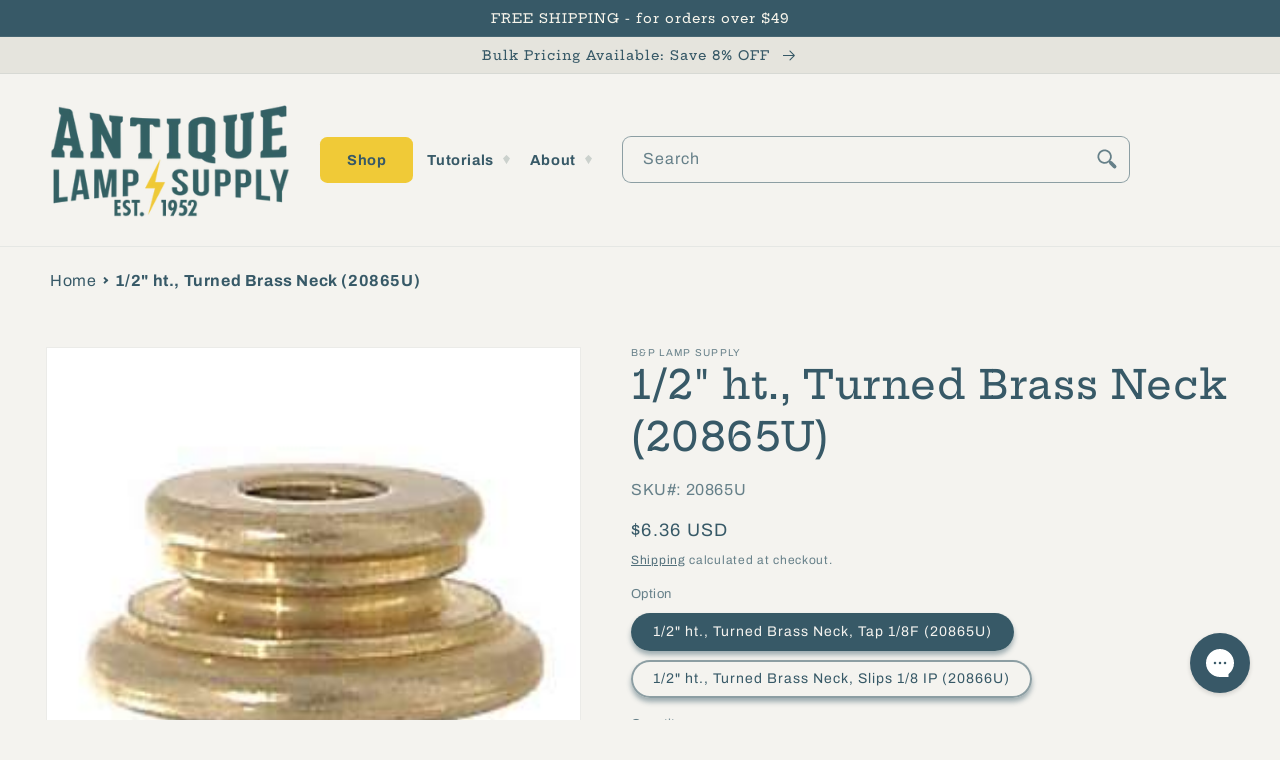

--- FILE ---
content_type: text/html; charset=utf-8
request_url: https://antiquelampsupply.com/products/1-2-ht-turned-brass-neck
body_size: 49577
content:
<!doctype html>
<html class="no-js" lang="en">
  <head> 
    
    <script src="https://cdn-widgetsrepository.yotpo.com/v1/loader/EpLJhgIkcHfjuxK41vhBOn3rLVXvpjXumVi1p3dZ" async></script> 
    <script type="text/javascript"> var yotpo_app_key = "EpLJhgIkcHfjuxK41vhBOn3rLVXvpjXumVi1p3dZ";
(function e(){var e=document.createElement("script");e.type="text/javascript",e.async=true,e.src="//staticw2.yotpo.com/EpLJhgIkcHfjuxK41vhBOn3rLVXvpjXumVi1p3dZ/widget.js";var t=document.getElementsByTagName("script")[0];t.parentNode.insertBefore(e,t)})();
</script> 
    
    
    <meta charset="utf-8">
    <meta http-equiv="X-UA-Compatible" content="IE=edge">
    <meta name="viewport" content="width=device-width,initial-scale=1">
    <meta name="theme-color" content=""><link rel="canonical" href="https://antiquelampsupply.com/products/1-2-ht-turned-brass-neck" /><link rel="preconnect" href="https://cdn.shopify.com" crossorigin><link rel="icon" type="image/png" href="//antiquelampsupply.com/cdn/shop/files/Favicon_ALS_0e7ab34f-3687-4b83-9e44-5884b73c5643.png?crop=center&height=32&v=1658941100&width=32"><link rel="preconnect" href="https://fonts.shopifycdn.com" crossorigin><title>
      1/2&quot; ht., Turned Brass Neck (20865U) - Antique Lamp Supply - Quality Lamp Parts Since 1952
</title>

    
      <meta name="description" content="We offer the largest selection of lamp parts on the web. Check out our selection of 1/2&quot; ht., Turned Brass Neck.">
    

    

<meta property="og:site_name" content="Antique Lamp Supply">
<meta property="og:url" content="https://antiquelampsupply.com/products/1-2-ht-turned-brass-neck">
<meta property="og:title" content="1/2&quot; ht., Turned Brass Neck (20865U) - Antique Lamp Supply - Quality Lamp Parts Since 1952">
<meta property="og:type" content="product">
<meta property="og:description" content="We offer the largest selection of lamp parts on the web. Check out our selection of 1/2&quot; ht., Turned Brass Neck."><meta property="og:image" content="http://antiquelampsupply.com/cdn/shop/products/20865U_25_8d500967-7c83-499e-aaa4-d15de71c9777.jpg?v=1663266181">
  <meta property="og:image:secure_url" content="https://antiquelampsupply.com/cdn/shop/products/20865U_25_8d500967-7c83-499e-aaa4-d15de71c9777.jpg?v=1663266181">
  <meta property="og:image:width" content="260">
  <meta property="og:image:height" content="228"><meta property="og:price:amount" content="6.36">
  <meta property="og:price:currency" content="USD"><meta name="twitter:site" content="@AntiqueLampSupp"><meta name="twitter:card" content="summary_large_image">
<meta name="twitter:title" content="1/2&quot; ht., Turned Brass Neck (20865U) - Antique Lamp Supply - Quality Lamp Parts Since 1952">
<meta name="twitter:description" content="We offer the largest selection of lamp parts on the web. Check out our selection of 1/2&quot; ht., Turned Brass Neck.">


    <script src="//antiquelampsupply.com/cdn/shop/t/34/assets/global.js?v=4492059739595020901748431196" defer="defer"></script>
    <script type="text/javascript" src="//antiquelampsupply.com/cdn/shop/t/34/assets/layout.theme.js?v=149248617798245026651748431196" defer="defer"></script>

    <script>window.performance && window.performance.mark && window.performance.mark('shopify.content_for_header.start');</script><meta name="google-site-verification" content="odcGfcaeqgr5POCZK7_scOutV8buXsUJxYbcL30eDdc">
<meta id="shopify-digital-wallet" name="shopify-digital-wallet" content="/59930837049/digital_wallets/dialog">
<meta name="shopify-checkout-api-token" content="e97181959d08a0551e6e89fc061002c5">
<meta id="in-context-paypal-metadata" data-shop-id="59930837049" data-venmo-supported="false" data-environment="production" data-locale="en_US" data-paypal-v4="true" data-currency="USD">
<link rel="alternate" hreflang="x-default" href="https://antiquelampsupply.com/products/1-2-ht-turned-brass-neck">
<link rel="alternate" hreflang="en-CA" href="https://antiquelampsupply.com/en-ca/products/1-2-ht-turned-brass-neck">
<link rel="alternate" hreflang="en-US" href="https://antiquelampsupply.com/products/1-2-ht-turned-brass-neck">
<link rel="alternate" type="application/json+oembed" href="https://antiquelampsupply.com/products/1-2-ht-turned-brass-neck.oembed">
<script async="async" src="/checkouts/internal/preloads.js?locale=en-US"></script>
<link rel="preconnect" href="https://shop.app" crossorigin="anonymous">
<script async="async" src="https://shop.app/checkouts/internal/preloads.js?locale=en-US&shop_id=59930837049" crossorigin="anonymous"></script>
<script id="apple-pay-shop-capabilities" type="application/json">{"shopId":59930837049,"countryCode":"US","currencyCode":"USD","merchantCapabilities":["supports3DS"],"merchantId":"gid:\/\/shopify\/Shop\/59930837049","merchantName":"Antique Lamp Supply","requiredBillingContactFields":["postalAddress","email"],"requiredShippingContactFields":["postalAddress","email"],"shippingType":"shipping","supportedNetworks":["visa","masterCard","amex","discover","elo","jcb"],"total":{"type":"pending","label":"Antique Lamp Supply","amount":"1.00"},"shopifyPaymentsEnabled":true,"supportsSubscriptions":true}</script>
<script id="shopify-features" type="application/json">{"accessToken":"e97181959d08a0551e6e89fc061002c5","betas":["rich-media-storefront-analytics"],"domain":"antiquelampsupply.com","predictiveSearch":true,"shopId":59930837049,"locale":"en"}</script>
<script>var Shopify = Shopify || {};
Shopify.shop = "antique-lamp-supply.myshopify.com";
Shopify.locale = "en";
Shopify.currency = {"active":"USD","rate":"1.0"};
Shopify.country = "US";
Shopify.theme = {"name":"Production - Shugert updates","id":146266325049,"schema_name":"Dawn","schema_version":"6.0.2","theme_store_id":null,"role":"main"};
Shopify.theme.handle = "null";
Shopify.theme.style = {"id":null,"handle":null};
Shopify.cdnHost = "antiquelampsupply.com/cdn";
Shopify.routes = Shopify.routes || {};
Shopify.routes.root = "/";</script>
<script type="module">!function(o){(o.Shopify=o.Shopify||{}).modules=!0}(window);</script>
<script>!function(o){function n(){var o=[];function n(){o.push(Array.prototype.slice.apply(arguments))}return n.q=o,n}var t=o.Shopify=o.Shopify||{};t.loadFeatures=n(),t.autoloadFeatures=n()}(window);</script>
<script>
  window.ShopifyPay = window.ShopifyPay || {};
  window.ShopifyPay.apiHost = "shop.app\/pay";
  window.ShopifyPay.redirectState = null;
</script>
<script id="shop-js-analytics" type="application/json">{"pageType":"product"}</script>
<script defer="defer" async type="module" src="//antiquelampsupply.com/cdn/shopifycloud/shop-js/modules/v2/client.init-shop-cart-sync_C5BV16lS.en.esm.js"></script>
<script defer="defer" async type="module" src="//antiquelampsupply.com/cdn/shopifycloud/shop-js/modules/v2/chunk.common_CygWptCX.esm.js"></script>
<script type="module">
  await import("//antiquelampsupply.com/cdn/shopifycloud/shop-js/modules/v2/client.init-shop-cart-sync_C5BV16lS.en.esm.js");
await import("//antiquelampsupply.com/cdn/shopifycloud/shop-js/modules/v2/chunk.common_CygWptCX.esm.js");

  window.Shopify.SignInWithShop?.initShopCartSync?.({"fedCMEnabled":true,"windoidEnabled":true});

</script>
<script>
  window.Shopify = window.Shopify || {};
  if (!window.Shopify.featureAssets) window.Shopify.featureAssets = {};
  window.Shopify.featureAssets['shop-js'] = {"shop-cart-sync":["modules/v2/client.shop-cart-sync_ZFArdW7E.en.esm.js","modules/v2/chunk.common_CygWptCX.esm.js"],"init-fed-cm":["modules/v2/client.init-fed-cm_CmiC4vf6.en.esm.js","modules/v2/chunk.common_CygWptCX.esm.js"],"shop-button":["modules/v2/client.shop-button_tlx5R9nI.en.esm.js","modules/v2/chunk.common_CygWptCX.esm.js"],"shop-cash-offers":["modules/v2/client.shop-cash-offers_DOA2yAJr.en.esm.js","modules/v2/chunk.common_CygWptCX.esm.js","modules/v2/chunk.modal_D71HUcav.esm.js"],"init-windoid":["modules/v2/client.init-windoid_sURxWdc1.en.esm.js","modules/v2/chunk.common_CygWptCX.esm.js"],"shop-toast-manager":["modules/v2/client.shop-toast-manager_ClPi3nE9.en.esm.js","modules/v2/chunk.common_CygWptCX.esm.js"],"init-shop-email-lookup-coordinator":["modules/v2/client.init-shop-email-lookup-coordinator_B8hsDcYM.en.esm.js","modules/v2/chunk.common_CygWptCX.esm.js"],"init-shop-cart-sync":["modules/v2/client.init-shop-cart-sync_C5BV16lS.en.esm.js","modules/v2/chunk.common_CygWptCX.esm.js"],"avatar":["modules/v2/client.avatar_BTnouDA3.en.esm.js"],"pay-button":["modules/v2/client.pay-button_FdsNuTd3.en.esm.js","modules/v2/chunk.common_CygWptCX.esm.js"],"init-customer-accounts":["modules/v2/client.init-customer-accounts_DxDtT_ad.en.esm.js","modules/v2/client.shop-login-button_C5VAVYt1.en.esm.js","modules/v2/chunk.common_CygWptCX.esm.js","modules/v2/chunk.modal_D71HUcav.esm.js"],"init-shop-for-new-customer-accounts":["modules/v2/client.init-shop-for-new-customer-accounts_ChsxoAhi.en.esm.js","modules/v2/client.shop-login-button_C5VAVYt1.en.esm.js","modules/v2/chunk.common_CygWptCX.esm.js","modules/v2/chunk.modal_D71HUcav.esm.js"],"shop-login-button":["modules/v2/client.shop-login-button_C5VAVYt1.en.esm.js","modules/v2/chunk.common_CygWptCX.esm.js","modules/v2/chunk.modal_D71HUcav.esm.js"],"init-customer-accounts-sign-up":["modules/v2/client.init-customer-accounts-sign-up_CPSyQ0Tj.en.esm.js","modules/v2/client.shop-login-button_C5VAVYt1.en.esm.js","modules/v2/chunk.common_CygWptCX.esm.js","modules/v2/chunk.modal_D71HUcav.esm.js"],"shop-follow-button":["modules/v2/client.shop-follow-button_Cva4Ekp9.en.esm.js","modules/v2/chunk.common_CygWptCX.esm.js","modules/v2/chunk.modal_D71HUcav.esm.js"],"checkout-modal":["modules/v2/client.checkout-modal_BPM8l0SH.en.esm.js","modules/v2/chunk.common_CygWptCX.esm.js","modules/v2/chunk.modal_D71HUcav.esm.js"],"lead-capture":["modules/v2/client.lead-capture_Bi8yE_yS.en.esm.js","modules/v2/chunk.common_CygWptCX.esm.js","modules/v2/chunk.modal_D71HUcav.esm.js"],"shop-login":["modules/v2/client.shop-login_D6lNrXab.en.esm.js","modules/v2/chunk.common_CygWptCX.esm.js","modules/v2/chunk.modal_D71HUcav.esm.js"],"payment-terms":["modules/v2/client.payment-terms_CZxnsJam.en.esm.js","modules/v2/chunk.common_CygWptCX.esm.js","modules/v2/chunk.modal_D71HUcav.esm.js"]};
</script>
<script>(function() {
  var isLoaded = false;
  function asyncLoad() {
    if (isLoaded) return;
    isLoaded = true;
    var urls = ["https:\/\/config.gorgias.chat\/bundle-loader\/01GYCCM6MTF62GNBV646AJV5KK?source=shopify1click\u0026shop=antique-lamp-supply.myshopify.com","https:\/\/d18eg7dreypte5.cloudfront.net\/browse-abandonment\/smsbump_timer.js?shop=antique-lamp-supply.myshopify.com","\/\/cdn.shopify.com\/proxy\/a61fc3e429ff3450ec08b77471d5fca22454aa9f2571d0956731533edf44d303\/forms-akamai.smsbump.com\/776521\/form_292831.js?ver=1715785584\u0026shop=antique-lamp-supply.myshopify.com\u0026sp-cache-control=cHVibGljLCBtYXgtYWdlPTkwMA","https:\/\/cdn.9gtb.com\/loader.js?g_cvt_id=d5b5b2ca-76fe-4297-bfa7-dffe5690ee14\u0026shop=antique-lamp-supply.myshopify.com"];
    for (var i = 0; i < urls.length; i++) {
      var s = document.createElement('script');
      s.type = 'text/javascript';
      s.async = true;
      s.src = urls[i];
      var x = document.getElementsByTagName('script')[0];
      x.parentNode.insertBefore(s, x);
    }
  };
  if(window.attachEvent) {
    window.attachEvent('onload', asyncLoad);
  } else {
    window.addEventListener('load', asyncLoad, false);
  }
})();</script>
<script id="__st">var __st={"a":59930837049,"offset":-21600,"reqid":"1578a2bd-6b31-4144-9b34-9a0b6680470f-1768839576","pageurl":"antiquelampsupply.com\/products\/1-2-ht-turned-brass-neck","u":"875a2a846c6e","p":"product","rtyp":"product","rid":6876861759545};</script>
<script>window.ShopifyPaypalV4VisibilityTracking = true;</script>
<script id="captcha-bootstrap">!function(){'use strict';const t='contact',e='account',n='new_comment',o=[[t,t],['blogs',n],['comments',n],[t,'customer']],c=[[e,'customer_login'],[e,'guest_login'],[e,'recover_customer_password'],[e,'create_customer']],r=t=>t.map((([t,e])=>`form[action*='/${t}']:not([data-nocaptcha='true']) input[name='form_type'][value='${e}']`)).join(','),a=t=>()=>t?[...document.querySelectorAll(t)].map((t=>t.form)):[];function s(){const t=[...o],e=r(t);return a(e)}const i='password',u='form_key',d=['recaptcha-v3-token','g-recaptcha-response','h-captcha-response',i],f=()=>{try{return window.sessionStorage}catch{return}},m='__shopify_v',_=t=>t.elements[u];function p(t,e,n=!1){try{const o=window.sessionStorage,c=JSON.parse(o.getItem(e)),{data:r}=function(t){const{data:e,action:n}=t;return t[m]||n?{data:e,action:n}:{data:t,action:n}}(c);for(const[e,n]of Object.entries(r))t.elements[e]&&(t.elements[e].value=n);n&&o.removeItem(e)}catch(o){console.error('form repopulation failed',{error:o})}}const l='form_type',E='cptcha';function T(t){t.dataset[E]=!0}const w=window,h=w.document,L='Shopify',v='ce_forms',y='captcha';let A=!1;((t,e)=>{const n=(g='f06e6c50-85a8-45c8-87d0-21a2b65856fe',I='https://cdn.shopify.com/shopifycloud/storefront-forms-hcaptcha/ce_storefront_forms_captcha_hcaptcha.v1.5.2.iife.js',D={infoText:'Protected by hCaptcha',privacyText:'Privacy',termsText:'Terms'},(t,e,n)=>{const o=w[L][v],c=o.bindForm;if(c)return c(t,g,e,D).then(n);var r;o.q.push([[t,g,e,D],n]),r=I,A||(h.body.append(Object.assign(h.createElement('script'),{id:'captcha-provider',async:!0,src:r})),A=!0)});var g,I,D;w[L]=w[L]||{},w[L][v]=w[L][v]||{},w[L][v].q=[],w[L][y]=w[L][y]||{},w[L][y].protect=function(t,e){n(t,void 0,e),T(t)},Object.freeze(w[L][y]),function(t,e,n,w,h,L){const[v,y,A,g]=function(t,e,n){const i=e?o:[],u=t?c:[],d=[...i,...u],f=r(d),m=r(i),_=r(d.filter((([t,e])=>n.includes(e))));return[a(f),a(m),a(_),s()]}(w,h,L),I=t=>{const e=t.target;return e instanceof HTMLFormElement?e:e&&e.form},D=t=>v().includes(t);t.addEventListener('submit',(t=>{const e=I(t);if(!e)return;const n=D(e)&&!e.dataset.hcaptchaBound&&!e.dataset.recaptchaBound,o=_(e),c=g().includes(e)&&(!o||!o.value);(n||c)&&t.preventDefault(),c&&!n&&(function(t){try{if(!f())return;!function(t){const e=f();if(!e)return;const n=_(t);if(!n)return;const o=n.value;o&&e.removeItem(o)}(t);const e=Array.from(Array(32),(()=>Math.random().toString(36)[2])).join('');!function(t,e){_(t)||t.append(Object.assign(document.createElement('input'),{type:'hidden',name:u})),t.elements[u].value=e}(t,e),function(t,e){const n=f();if(!n)return;const o=[...t.querySelectorAll(`input[type='${i}']`)].map((({name:t})=>t)),c=[...d,...o],r={};for(const[a,s]of new FormData(t).entries())c.includes(a)||(r[a]=s);n.setItem(e,JSON.stringify({[m]:1,action:t.action,data:r}))}(t,e)}catch(e){console.error('failed to persist form',e)}}(e),e.submit())}));const S=(t,e)=>{t&&!t.dataset[E]&&(n(t,e.some((e=>e===t))),T(t))};for(const o of['focusin','change'])t.addEventListener(o,(t=>{const e=I(t);D(e)&&S(e,y())}));const B=e.get('form_key'),M=e.get(l),P=B&&M;t.addEventListener('DOMContentLoaded',(()=>{const t=y();if(P)for(const e of t)e.elements[l].value===M&&p(e,B);[...new Set([...A(),...v().filter((t=>'true'===t.dataset.shopifyCaptcha))])].forEach((e=>S(e,t)))}))}(h,new URLSearchParams(w.location.search),n,t,e,['guest_login'])})(!0,!0)}();</script>
<script integrity="sha256-4kQ18oKyAcykRKYeNunJcIwy7WH5gtpwJnB7kiuLZ1E=" data-source-attribution="shopify.loadfeatures" defer="defer" src="//antiquelampsupply.com/cdn/shopifycloud/storefront/assets/storefront/load_feature-a0a9edcb.js" crossorigin="anonymous"></script>
<script crossorigin="anonymous" defer="defer" src="//antiquelampsupply.com/cdn/shopifycloud/storefront/assets/shopify_pay/storefront-65b4c6d7.js?v=20250812"></script>
<script data-source-attribution="shopify.dynamic_checkout.dynamic.init">var Shopify=Shopify||{};Shopify.PaymentButton=Shopify.PaymentButton||{isStorefrontPortableWallets:!0,init:function(){window.Shopify.PaymentButton.init=function(){};var t=document.createElement("script");t.src="https://antiquelampsupply.com/cdn/shopifycloud/portable-wallets/latest/portable-wallets.en.js",t.type="module",document.head.appendChild(t)}};
</script>
<script data-source-attribution="shopify.dynamic_checkout.buyer_consent">
  function portableWalletsHideBuyerConsent(e){var t=document.getElementById("shopify-buyer-consent"),n=document.getElementById("shopify-subscription-policy-button");t&&n&&(t.classList.add("hidden"),t.setAttribute("aria-hidden","true"),n.removeEventListener("click",e))}function portableWalletsShowBuyerConsent(e){var t=document.getElementById("shopify-buyer-consent"),n=document.getElementById("shopify-subscription-policy-button");t&&n&&(t.classList.remove("hidden"),t.removeAttribute("aria-hidden"),n.addEventListener("click",e))}window.Shopify?.PaymentButton&&(window.Shopify.PaymentButton.hideBuyerConsent=portableWalletsHideBuyerConsent,window.Shopify.PaymentButton.showBuyerConsent=portableWalletsShowBuyerConsent);
</script>
<script>
  function portableWalletsCleanup(e){e&&e.src&&console.error("Failed to load portable wallets script "+e.src);var t=document.querySelectorAll("shopify-accelerated-checkout .shopify-payment-button__skeleton, shopify-accelerated-checkout-cart .wallet-cart-button__skeleton"),e=document.getElementById("shopify-buyer-consent");for(let e=0;e<t.length;e++)t[e].remove();e&&e.remove()}function portableWalletsNotLoadedAsModule(e){e instanceof ErrorEvent&&"string"==typeof e.message&&e.message.includes("import.meta")&&"string"==typeof e.filename&&e.filename.includes("portable-wallets")&&(window.removeEventListener("error",portableWalletsNotLoadedAsModule),window.Shopify.PaymentButton.failedToLoad=e,"loading"===document.readyState?document.addEventListener("DOMContentLoaded",window.Shopify.PaymentButton.init):window.Shopify.PaymentButton.init())}window.addEventListener("error",portableWalletsNotLoadedAsModule);
</script>

<script type="module" src="https://antiquelampsupply.com/cdn/shopifycloud/portable-wallets/latest/portable-wallets.en.js" onError="portableWalletsCleanup(this)" crossorigin="anonymous"></script>
<script nomodule>
  document.addEventListener("DOMContentLoaded", portableWalletsCleanup);
</script>

<link id="shopify-accelerated-checkout-styles" rel="stylesheet" media="screen" href="https://antiquelampsupply.com/cdn/shopifycloud/portable-wallets/latest/accelerated-checkout-backwards-compat.css" crossorigin="anonymous">
<style id="shopify-accelerated-checkout-cart">
        #shopify-buyer-consent {
  margin-top: 1em;
  display: inline-block;
  width: 100%;
}

#shopify-buyer-consent.hidden {
  display: none;
}

#shopify-subscription-policy-button {
  background: none;
  border: none;
  padding: 0;
  text-decoration: underline;
  font-size: inherit;
  cursor: pointer;
}

#shopify-subscription-policy-button::before {
  box-shadow: none;
}

      </style>
<script id="sections-script" data-sections="product-recommendations,header,footer" defer="defer" src="//antiquelampsupply.com/cdn/shop/t/34/compiled_assets/scripts.js?6407"></script>
<script>window.performance && window.performance.mark && window.performance.mark('shopify.content_for_header.end');</script>


    <style data-shopify>
      @font-face {
  font-family: Archivo;
  font-weight: 400;
  font-style: normal;
  font-display: swap;
  src: url("//antiquelampsupply.com/cdn/fonts/archivo/archivo_n4.dc8d917cc69af0a65ae04d01fd8eeab28a3573c9.woff2") format("woff2"),
       url("//antiquelampsupply.com/cdn/fonts/archivo/archivo_n4.bd6b9c34fdb81d7646836be8065ce3c80a2cc984.woff") format("woff");
}

      @font-face {
  font-family: Archivo;
  font-weight: 700;
  font-style: normal;
  font-display: swap;
  src: url("//antiquelampsupply.com/cdn/fonts/archivo/archivo_n7.651b020b3543640c100112be6f1c1b8e816c7f13.woff2") format("woff2"),
       url("//antiquelampsupply.com/cdn/fonts/archivo/archivo_n7.7e9106d320e6594976a7dcb57957f3e712e83c96.woff") format("woff");
}

      @font-face {
  font-family: Archivo;
  font-weight: 400;
  font-style: italic;
  font-display: swap;
  src: url("//antiquelampsupply.com/cdn/fonts/archivo/archivo_i4.37d8c4e02dc4f8e8b559f47082eb24a5c48c2908.woff2") format("woff2"),
       url("//antiquelampsupply.com/cdn/fonts/archivo/archivo_i4.839d35d75c605237591e73815270f86ab696602c.woff") format("woff");
}

      @font-face {
  font-family: Archivo;
  font-weight: 700;
  font-style: italic;
  font-display: swap;
  src: url("//antiquelampsupply.com/cdn/fonts/archivo/archivo_i7.3dc798c6f261b8341dd97dd5c78d97d457c63517.woff2") format("woff2"),
       url("//antiquelampsupply.com/cdn/fonts/archivo/archivo_i7.3b65e9d326e7379bd5f15bcb927c5d533d950ff6.woff") format("woff");
}

      @font-face {
  font-family: "Hepta Slab";
  font-weight: 500;
  font-style: normal;
  font-display: swap;
  src: url("//antiquelampsupply.com/cdn/fonts/hepta_slab/heptaslab_n5.99a308bdcf4d6b10b4acac3a22905e19560c3fbe.woff2") format("woff2"),
       url("//antiquelampsupply.com/cdn/fonts/hepta_slab/heptaslab_n5.9977b6547addc02ad4c952bbff00ce3c0e096f28.woff") format("woff");
}


      :root {
        --font-body-family: Archivo, sans-serif;
        --font-body-style: normal;
        --font-body-weight: 400;
        --font-body-weight-bold: 700;

        --font-heading-family: "Hepta Slab", serif;
        --font-heading-style: normal;
        --font-heading-weight: 500;

        --font-body-scale: 1.0;
        --font-heading-scale: 1.0;

        --color-base-text: 55, 89, 103;
        --color-shadow: 55, 89, 103;
        --color-base-background-1: 244, 243, 239;
        --color-base-background-2: 229, 228, 221;
        --color-base-solid-button-labels: 246, 244, 235;
        --color-base-outline-button-labels: 55, 89, 103;
        --color-base-accent-1: 55, 89, 103;
        --color-base-accent-2: 55, 89, 103;
        --payment-terms-background-color: #f4f3ef;

        --gradient-base-background-1: #f4f3ef;
        --gradient-base-background-2: #e5e4dd;
        --gradient-base-accent-1: #375967;
        --gradient-base-accent-2: #375967;

        --media-padding: px;
        --media-border-opacity: 0.05;
        --media-border-width: 1px;
        --media-radius: 0px;
        --media-shadow-opacity: 0.0;
        --media-shadow-horizontal-offset: 0px;
        --media-shadow-vertical-offset: 4px;
        --media-shadow-blur-radius: 5px;
        --media-shadow-visible: 0;

        --page-width: 140rem;
        --page-width-margin: 0rem;

        --card-image-padding: 0.4rem;
        --card-corner-radius: 0.0rem;
        --card-text-alignment: left;
        --card-border-width: 0.0rem;
        --card-border-opacity: 0.0;
        --card-shadow-opacity: 0.0;
        --card-shadow-visible: 0;
        --card-shadow-horizontal-offset: -4.0rem;
        --card-shadow-vertical-offset: -4.0rem;
        --card-shadow-blur-radius: 0.0rem;

        --badge-corner-radius: 4.0rem;

        --popup-border-width: 1px;
        --popup-border-opacity: 0.1;
        --popup-corner-radius: 0px;
        --popup-shadow-opacity: 0.0;
        --popup-shadow-horizontal-offset: 0px;
        --popup-shadow-vertical-offset: 4px;
        --popup-shadow-blur-radius: 5px;

        --drawer-border-width: 1px;
        --drawer-border-opacity: 0.1;
        --drawer-shadow-opacity: 0.0;
        --drawer-shadow-horizontal-offset: 0px;
        --drawer-shadow-vertical-offset: 4px;
        --drawer-shadow-blur-radius: 5px;

        --spacing-sections-desktop: 0px;
        --spacing-sections-mobile: 0px;

        --grid-desktop-vertical-spacing: 8px;
        --grid-desktop-horizontal-spacing: 8px;
        --grid-mobile-vertical-spacing: 4px;
        --grid-mobile-horizontal-spacing: 4px;

        --text-boxes-border-opacity: 0.1;
        --text-boxes-border-width: 0px;
        --text-boxes-radius: 0px;
        --text-boxes-shadow-opacity: 0.0;
        --text-boxes-shadow-visible: 0;
        --text-boxes-shadow-horizontal-offset: 0px;
        --text-boxes-shadow-vertical-offset: 4px;
        --text-boxes-shadow-blur-radius: 5px;

        --buttons-radius: 16px;
        --buttons-radius-outset: 19px;
        --buttons-border-width: 3px;
        --buttons-border-opacity: 0.8;
        --buttons-shadow-opacity: 0.3;
        --buttons-shadow-visible: 1;
        --buttons-shadow-horizontal-offset: 0px;
        --buttons-shadow-vertical-offset: 4px;
        --buttons-shadow-blur-radius: 0px;
        --buttons-border-offset: 0.3px;

        --inputs-radius: 8px;
        --inputs-border-width: 1px;
        --inputs-border-opacity: 0.55;
        --inputs-shadow-opacity: 0.0;
        --inputs-shadow-horizontal-offset: 0px;
        --inputs-margin-offset: 0px;
        --inputs-shadow-vertical-offset: 4px;
        --inputs-shadow-blur-radius: 5px;
        --inputs-radius-outset: 9px;

        --variant-pills-radius: 20px;
        --variant-pills-border-width: 2px;
        --variant-pills-border-opacity: 0.55;
        --variant-pills-shadow-opacity: 0.45;
        --variant-pills-shadow-horizontal-offset: 0px;
        --variant-pills-shadow-vertical-offset: 4px;
        --variant-pills-shadow-blur-radius: 5px;
      }

      *,
      *::before,
      *::after {
        box-sizing: inherit;
      }

      html {
        box-sizing: border-box;
        font-size: calc(var(--font-body-scale) * 62.5%);
        height: 100%;
      }

      body {
        display: grid;
        grid-template-rows: auto auto 1fr auto;
        grid-template-columns: 100%;
        min-height: 100%;
        margin: 0;
        font-size: 1.5rem;
        letter-spacing: 0.06rem;
        line-height: calc(1 + 0.8 / var(--font-body-scale));
        font-family: var(--font-body-family);
        font-style: var(--font-body-style);
        font-weight: var(--font-body-weight);
      }

      @media screen and (min-width: 750px) {
        body {
          font-size: 1.6rem;
        }
      }
    </style>

    <link href="//antiquelampsupply.com/cdn/shop/t/34/assets/base.css?v=159802760173431449461748431196" rel="stylesheet" type="text/css" media="all" />
    <link href="//antiquelampsupply.com/cdn/shop/t/34/assets/layout.theme.css?v=58662893690796503621748431196" rel="stylesheet" type="text/css" media="all" />
<link rel="preload" as="font" href="//antiquelampsupply.com/cdn/fonts/archivo/archivo_n4.dc8d917cc69af0a65ae04d01fd8eeab28a3573c9.woff2" type="font/woff2" crossorigin><link rel="preload" as="font" href="//antiquelampsupply.com/cdn/fonts/hepta_slab/heptaslab_n5.99a308bdcf4d6b10b4acac3a22905e19560c3fbe.woff2" type="font/woff2" crossorigin><link rel="stylesheet" href="//antiquelampsupply.com/cdn/shop/t/34/assets/component-predictive-search.css?v=164614607270650825661748431196" media="print" onload="this.media='all'"><script>document.documentElement.className = document.documentElement.className.replace('no-js', 'js');
    if (Shopify.designMode) {
      document.documentElement.classList.add('shopify-design-mode');
    }
    </script>
    <script async type="text/javascript">
  (function e(){var e=document.createElement("script");e.type="text/javascript",e.async=true,e.src="//staticw2.yotpo.com/EpLJhgIkcHfjuxK41vhBOn3rLVXvpjXumVi1p3dZ/widget.js";var t=document.getElementsByTagName("script")[0];t.parentNode.insertBefore(e,t)})();
</script>
    
    <meta name="google-site-verification" content="ebVlkQTI7a7Dx9pTdcKNtAkvfekJeUGALyzl9-wH-0M" />
    <meta name="google-site-verification" content="x1lkx4D_PzGZhtJ4Xnf9j_FzFyIF-3Vstz2kTaYJDXI" />
    
<script async src="https://www.googletagmanager.com/gtag/js?id=AW-1071090068"></script>
<script>
  window.dataLayer = window.dataLayer || [];
  function gtag(){dataLayer.push(arguments);}
  gtag('js', new Date());

  gtag('config', 'AW-1071090068');
</script>
<script>(function(w,d,t,r,u){var f,n,i;w[u]=w[u]||[],f=function(){var o={ti:"211015027"};o.q=w[u],w[u]=new UET(o),w[u].push("pageLoad")},n=d.createElement(t),n.src=r,n.async=1,n.onload=n.onreadystatechange=function(){var s=this.readyState;s&&s!=="loaded"&&s!=="complete"||(f(),n.onload=n.onreadystatechange=null)},i=d.getElementsByTagName(t)[0],i.parentNode.insertBefore(n,i)})(window,document,"script","//bat.bing.com/bat.js","uetq");</script>

  <!-- BEGIN app block: shopify://apps/gorgias-live-chat-helpdesk/blocks/gorgias/a66db725-7b96-4e3f-916e-6c8e6f87aaaa -->
<script defer data-gorgias-loader-chat src="https://config.gorgias.chat/bundle-loader/shopify/antique-lamp-supply.myshopify.com"></script>


<script defer data-gorgias-loader-convert  src="https://cdn.9gtb.com/loader.js"></script>


<script defer data-gorgias-loader-mailto-replace  src="https://config.gorgias.help/api/contact-forms/replace-mailto-script.js?shopName=antique-lamp-supply"></script>


<!-- END app block --><!-- BEGIN app block: shopify://apps/yotpo-product-reviews/blocks/settings/eb7dfd7d-db44-4334-bc49-c893b51b36cf -->


<script type="text/javascript">
  (function e(){var e=document.createElement("script");
  e.type="text/javascript",e.async=true,
  e.src="//staticw2.yotpo.com/EpLJhgIkcHfjuxK41vhBOn3rLVXvpjXumVi1p3dZ/widget.js?lang=en";
  var t=document.getElementsByTagName("script")[0];
  t.parentNode.insertBefore(e,t)})();
</script>



  
<!-- END app block --><link href="https://monorail-edge.shopifysvc.com" rel="dns-prefetch">
<script>(function(){if ("sendBeacon" in navigator && "performance" in window) {try {var session_token_from_headers = performance.getEntriesByType('navigation')[0].serverTiming.find(x => x.name == '_s').description;} catch {var session_token_from_headers = undefined;}var session_cookie_matches = document.cookie.match(/_shopify_s=([^;]*)/);var session_token_from_cookie = session_cookie_matches && session_cookie_matches.length === 2 ? session_cookie_matches[1] : "";var session_token = session_token_from_headers || session_token_from_cookie || "";function handle_abandonment_event(e) {var entries = performance.getEntries().filter(function(entry) {return /monorail-edge.shopifysvc.com/.test(entry.name);});if (!window.abandonment_tracked && entries.length === 0) {window.abandonment_tracked = true;var currentMs = Date.now();var navigation_start = performance.timing.navigationStart;var payload = {shop_id: 59930837049,url: window.location.href,navigation_start,duration: currentMs - navigation_start,session_token,page_type: "product"};window.navigator.sendBeacon("https://monorail-edge.shopifysvc.com/v1/produce", JSON.stringify({schema_id: "online_store_buyer_site_abandonment/1.1",payload: payload,metadata: {event_created_at_ms: currentMs,event_sent_at_ms: currentMs}}));}}window.addEventListener('pagehide', handle_abandonment_event);}}());</script>
<script id="web-pixels-manager-setup">(function e(e,d,r,n,o){if(void 0===o&&(o={}),!Boolean(null===(a=null===(i=window.Shopify)||void 0===i?void 0:i.analytics)||void 0===a?void 0:a.replayQueue)){var i,a;window.Shopify=window.Shopify||{};var t=window.Shopify;t.analytics=t.analytics||{};var s=t.analytics;s.replayQueue=[],s.publish=function(e,d,r){return s.replayQueue.push([e,d,r]),!0};try{self.performance.mark("wpm:start")}catch(e){}var l=function(){var e={modern:/Edge?\/(1{2}[4-9]|1[2-9]\d|[2-9]\d{2}|\d{4,})\.\d+(\.\d+|)|Firefox\/(1{2}[4-9]|1[2-9]\d|[2-9]\d{2}|\d{4,})\.\d+(\.\d+|)|Chrom(ium|e)\/(9{2}|\d{3,})\.\d+(\.\d+|)|(Maci|X1{2}).+ Version\/(15\.\d+|(1[6-9]|[2-9]\d|\d{3,})\.\d+)([,.]\d+|)( \(\w+\)|)( Mobile\/\w+|) Safari\/|Chrome.+OPR\/(9{2}|\d{3,})\.\d+\.\d+|(CPU[ +]OS|iPhone[ +]OS|CPU[ +]iPhone|CPU IPhone OS|CPU iPad OS)[ +]+(15[._]\d+|(1[6-9]|[2-9]\d|\d{3,})[._]\d+)([._]\d+|)|Android:?[ /-](13[3-9]|1[4-9]\d|[2-9]\d{2}|\d{4,})(\.\d+|)(\.\d+|)|Android.+Firefox\/(13[5-9]|1[4-9]\d|[2-9]\d{2}|\d{4,})\.\d+(\.\d+|)|Android.+Chrom(ium|e)\/(13[3-9]|1[4-9]\d|[2-9]\d{2}|\d{4,})\.\d+(\.\d+|)|SamsungBrowser\/([2-9]\d|\d{3,})\.\d+/,legacy:/Edge?\/(1[6-9]|[2-9]\d|\d{3,})\.\d+(\.\d+|)|Firefox\/(5[4-9]|[6-9]\d|\d{3,})\.\d+(\.\d+|)|Chrom(ium|e)\/(5[1-9]|[6-9]\d|\d{3,})\.\d+(\.\d+|)([\d.]+$|.*Safari\/(?![\d.]+ Edge\/[\d.]+$))|(Maci|X1{2}).+ Version\/(10\.\d+|(1[1-9]|[2-9]\d|\d{3,})\.\d+)([,.]\d+|)( \(\w+\)|)( Mobile\/\w+|) Safari\/|Chrome.+OPR\/(3[89]|[4-9]\d|\d{3,})\.\d+\.\d+|(CPU[ +]OS|iPhone[ +]OS|CPU[ +]iPhone|CPU IPhone OS|CPU iPad OS)[ +]+(10[._]\d+|(1[1-9]|[2-9]\d|\d{3,})[._]\d+)([._]\d+|)|Android:?[ /-](13[3-9]|1[4-9]\d|[2-9]\d{2}|\d{4,})(\.\d+|)(\.\d+|)|Mobile Safari.+OPR\/([89]\d|\d{3,})\.\d+\.\d+|Android.+Firefox\/(13[5-9]|1[4-9]\d|[2-9]\d{2}|\d{4,})\.\d+(\.\d+|)|Android.+Chrom(ium|e)\/(13[3-9]|1[4-9]\d|[2-9]\d{2}|\d{4,})\.\d+(\.\d+|)|Android.+(UC? ?Browser|UCWEB|U3)[ /]?(15\.([5-9]|\d{2,})|(1[6-9]|[2-9]\d|\d{3,})\.\d+)\.\d+|SamsungBrowser\/(5\.\d+|([6-9]|\d{2,})\.\d+)|Android.+MQ{2}Browser\/(14(\.(9|\d{2,})|)|(1[5-9]|[2-9]\d|\d{3,})(\.\d+|))(\.\d+|)|K[Aa][Ii]OS\/(3\.\d+|([4-9]|\d{2,})\.\d+)(\.\d+|)/},d=e.modern,r=e.legacy,n=navigator.userAgent;return n.match(d)?"modern":n.match(r)?"legacy":"unknown"}(),u="modern"===l?"modern":"legacy",c=(null!=n?n:{modern:"",legacy:""})[u],f=function(e){return[e.baseUrl,"/wpm","/b",e.hashVersion,"modern"===e.buildTarget?"m":"l",".js"].join("")}({baseUrl:d,hashVersion:r,buildTarget:u}),m=function(e){var d=e.version,r=e.bundleTarget,n=e.surface,o=e.pageUrl,i=e.monorailEndpoint;return{emit:function(e){var a=e.status,t=e.errorMsg,s=(new Date).getTime(),l=JSON.stringify({metadata:{event_sent_at_ms:s},events:[{schema_id:"web_pixels_manager_load/3.1",payload:{version:d,bundle_target:r,page_url:o,status:a,surface:n,error_msg:t},metadata:{event_created_at_ms:s}}]});if(!i)return console&&console.warn&&console.warn("[Web Pixels Manager] No Monorail endpoint provided, skipping logging."),!1;try{return self.navigator.sendBeacon.bind(self.navigator)(i,l)}catch(e){}var u=new XMLHttpRequest;try{return u.open("POST",i,!0),u.setRequestHeader("Content-Type","text/plain"),u.send(l),!0}catch(e){return console&&console.warn&&console.warn("[Web Pixels Manager] Got an unhandled error while logging to Monorail."),!1}}}}({version:r,bundleTarget:l,surface:e.surface,pageUrl:self.location.href,monorailEndpoint:e.monorailEndpoint});try{o.browserTarget=l,function(e){var d=e.src,r=e.async,n=void 0===r||r,o=e.onload,i=e.onerror,a=e.sri,t=e.scriptDataAttributes,s=void 0===t?{}:t,l=document.createElement("script"),u=document.querySelector("head"),c=document.querySelector("body");if(l.async=n,l.src=d,a&&(l.integrity=a,l.crossOrigin="anonymous"),s)for(var f in s)if(Object.prototype.hasOwnProperty.call(s,f))try{l.dataset[f]=s[f]}catch(e){}if(o&&l.addEventListener("load",o),i&&l.addEventListener("error",i),u)u.appendChild(l);else{if(!c)throw new Error("Did not find a head or body element to append the script");c.appendChild(l)}}({src:f,async:!0,onload:function(){if(!function(){var e,d;return Boolean(null===(d=null===(e=window.Shopify)||void 0===e?void 0:e.analytics)||void 0===d?void 0:d.initialized)}()){var d=window.webPixelsManager.init(e)||void 0;if(d){var r=window.Shopify.analytics;r.replayQueue.forEach((function(e){var r=e[0],n=e[1],o=e[2];d.publishCustomEvent(r,n,o)})),r.replayQueue=[],r.publish=d.publishCustomEvent,r.visitor=d.visitor,r.initialized=!0}}},onerror:function(){return m.emit({status:"failed",errorMsg:"".concat(f," has failed to load")})},sri:function(e){var d=/^sha384-[A-Za-z0-9+/=]+$/;return"string"==typeof e&&d.test(e)}(c)?c:"",scriptDataAttributes:o}),m.emit({status:"loading"})}catch(e){m.emit({status:"failed",errorMsg:(null==e?void 0:e.message)||"Unknown error"})}}})({shopId: 59930837049,storefrontBaseUrl: "https://antiquelampsupply.com",extensionsBaseUrl: "https://extensions.shopifycdn.com/cdn/shopifycloud/web-pixels-manager",monorailEndpoint: "https://monorail-edge.shopifysvc.com/unstable/produce_batch",surface: "storefront-renderer",enabledBetaFlags: ["2dca8a86"],webPixelsConfigList: [{"id":"811794489","configuration":"{\"yotpoStoreId\":\"EpLJhgIkcHfjuxK41vhBOn3rLVXvpjXumVi1p3dZ\"}","eventPayloadVersion":"v1","runtimeContext":"STRICT","scriptVersion":"8bb37a256888599d9a3d57f0551d3859","type":"APP","apiClientId":70132,"privacyPurposes":["ANALYTICS","MARKETING","SALE_OF_DATA"],"dataSharingAdjustments":{"protectedCustomerApprovalScopes":["read_customer_address","read_customer_email","read_customer_name","read_customer_personal_data","read_customer_phone"]}},{"id":"458620985","configuration":"{\"config\":\"{\\\"pixel_id\\\":\\\"G-MZ79F65MFY\\\",\\\"target_country\\\":\\\"US\\\",\\\"gtag_events\\\":[{\\\"type\\\":\\\"search\\\",\\\"action_label\\\":[\\\"G-MZ79F65MFY\\\",\\\"AW-1071090068\\\/ATsOCLqHuuQDEJST3v4D\\\"]},{\\\"type\\\":\\\"begin_checkout\\\",\\\"action_label\\\":[\\\"G-MZ79F65MFY\\\",\\\"AW-1071090068\\\/Lqi8CLeHuuQDEJST3v4D\\\"]},{\\\"type\\\":\\\"view_item\\\",\\\"action_label\\\":[\\\"G-MZ79F65MFY\\\",\\\"AW-1071090068\\\/6m--CLGHuuQDEJST3v4D\\\",\\\"MC-TXJ2QE461D\\\"]},{\\\"type\\\":\\\"purchase\\\",\\\"action_label\\\":[\\\"G-MZ79F65MFY\\\",\\\"AW-1071090068\\\/pczvCK6HuuQDEJST3v4D\\\",\\\"MC-TXJ2QE461D\\\"]},{\\\"type\\\":\\\"page_view\\\",\\\"action_label\\\":[\\\"G-MZ79F65MFY\\\",\\\"AW-1071090068\\\/R7a0CKuHuuQDEJST3v4D\\\",\\\"MC-TXJ2QE461D\\\"]},{\\\"type\\\":\\\"add_payment_info\\\",\\\"action_label\\\":[\\\"G-MZ79F65MFY\\\",\\\"AW-1071090068\\\/9I9UCL2HuuQDEJST3v4D\\\"]},{\\\"type\\\":\\\"add_to_cart\\\",\\\"action_label\\\":[\\\"G-MZ79F65MFY\\\",\\\"AW-1071090068\\\/DlbaCLSHuuQDEJST3v4D\\\"]}],\\\"enable_monitoring_mode\\\":false}\"}","eventPayloadVersion":"v1","runtimeContext":"OPEN","scriptVersion":"b2a88bafab3e21179ed38636efcd8a93","type":"APP","apiClientId":1780363,"privacyPurposes":[],"dataSharingAdjustments":{"protectedCustomerApprovalScopes":["read_customer_address","read_customer_email","read_customer_name","read_customer_personal_data","read_customer_phone"]}},{"id":"185303097","configuration":"{\"pixel_id\":\"437660009759743\",\"pixel_type\":\"facebook_pixel\",\"metaapp_system_user_token\":\"-\"}","eventPayloadVersion":"v1","runtimeContext":"OPEN","scriptVersion":"ca16bc87fe92b6042fbaa3acc2fbdaa6","type":"APP","apiClientId":2329312,"privacyPurposes":["ANALYTICS","MARKETING","SALE_OF_DATA"],"dataSharingAdjustments":{"protectedCustomerApprovalScopes":["read_customer_address","read_customer_email","read_customer_name","read_customer_personal_data","read_customer_phone"]}},{"id":"59277369","configuration":"{\"tagID\":\"2614474601754\"}","eventPayloadVersion":"v1","runtimeContext":"STRICT","scriptVersion":"18031546ee651571ed29edbe71a3550b","type":"APP","apiClientId":3009811,"privacyPurposes":["ANALYTICS","MARKETING","SALE_OF_DATA"],"dataSharingAdjustments":{"protectedCustomerApprovalScopes":["read_customer_address","read_customer_email","read_customer_name","read_customer_personal_data","read_customer_phone"]}},{"id":"57802809","configuration":"{\"store\":\"antique-lamp-supply.myshopify.com\"}","eventPayloadVersion":"v1","runtimeContext":"STRICT","scriptVersion":"8450b52b59e80bfb2255f1e069ee1acd","type":"APP","apiClientId":740217,"privacyPurposes":["ANALYTICS","MARKETING","SALE_OF_DATA"],"dataSharingAdjustments":{"protectedCustomerApprovalScopes":["read_customer_address","read_customer_email","read_customer_name","read_customer_personal_data","read_customer_phone"]}},{"id":"89620537","eventPayloadVersion":"1","runtimeContext":"LAX","scriptVersion":"1","type":"CUSTOM","privacyPurposes":["ANALYTICS","MARKETING","SALE_OF_DATA"],"name":"Google Ads Enhanced Conversion"},{"id":"89653305","eventPayloadVersion":"1","runtimeContext":"LAX","scriptVersion":"2","type":"CUSTOM","privacyPurposes":["ANALYTICS","MARKETING","SALE_OF_DATA"],"name":"Bing\/Microsoft Ads UET PIXEL"},{"id":"shopify-app-pixel","configuration":"{}","eventPayloadVersion":"v1","runtimeContext":"STRICT","scriptVersion":"0450","apiClientId":"shopify-pixel","type":"APP","privacyPurposes":["ANALYTICS","MARKETING"]},{"id":"shopify-custom-pixel","eventPayloadVersion":"v1","runtimeContext":"LAX","scriptVersion":"0450","apiClientId":"shopify-pixel","type":"CUSTOM","privacyPurposes":["ANALYTICS","MARKETING"]}],isMerchantRequest: false,initData: {"shop":{"name":"Antique Lamp Supply","paymentSettings":{"currencyCode":"USD"},"myshopifyDomain":"antique-lamp-supply.myshopify.com","countryCode":"US","storefrontUrl":"https:\/\/antiquelampsupply.com"},"customer":null,"cart":null,"checkout":null,"productVariants":[{"price":{"amount":6.36,"currencyCode":"USD"},"product":{"title":"1\/2\" ht., Turned Brass Neck (20865U)","vendor":"B\u0026P Lamp Supply","id":"6876861759545","untranslatedTitle":"1\/2\" ht., Turned Brass Neck (20865U)","url":"\/products\/1-2-ht-turned-brass-neck","type":"04_Lamp_Hdwe"},"id":"40892487630905","image":{"src":"\/\/antiquelampsupply.com\/cdn\/shop\/products\/20865U_25_8d500967-7c83-499e-aaa4-d15de71c9777.jpg?v=1663266181"},"sku":"20865U","title":"1\/2\" ht., Turned Brass Neck, Tap 1\/8F (20865U)","untranslatedTitle":"1\/2\" ht., Turned Brass Neck, Tap 1\/8F (20865U)"},{"price":{"amount":9.0,"currencyCode":"USD"},"product":{"title":"1\/2\" ht., Turned Brass Neck (20865U)","vendor":"B\u0026P Lamp Supply","id":"6876861759545","untranslatedTitle":"1\/2\" ht., Turned Brass Neck (20865U)","url":"\/products\/1-2-ht-turned-brass-neck","type":"04_Lamp_Hdwe"},"id":"40892487598137","image":{"src":"\/\/antiquelampsupply.com\/cdn\/shop\/products\/20865U_25_8d500967-7c83-499e-aaa4-d15de71c9777.jpg?v=1663266181"},"sku":"20866U","title":"1\/2\" ht., Turned Brass Neck, Slips 1\/8 IP (20866U)","untranslatedTitle":"1\/2\" ht., Turned Brass Neck, Slips 1\/8 IP (20866U)"}],"purchasingCompany":null},},"https://antiquelampsupply.com/cdn","fcfee988w5aeb613cpc8e4bc33m6693e112",{"modern":"","legacy":""},{"shopId":"59930837049","storefrontBaseUrl":"https:\/\/antiquelampsupply.com","extensionBaseUrl":"https:\/\/extensions.shopifycdn.com\/cdn\/shopifycloud\/web-pixels-manager","surface":"storefront-renderer","enabledBetaFlags":"[\"2dca8a86\"]","isMerchantRequest":"false","hashVersion":"fcfee988w5aeb613cpc8e4bc33m6693e112","publish":"custom","events":"[[\"page_viewed\",{}],[\"product_viewed\",{\"productVariant\":{\"price\":{\"amount\":6.36,\"currencyCode\":\"USD\"},\"product\":{\"title\":\"1\/2\\\" ht., Turned Brass Neck (20865U)\",\"vendor\":\"B\u0026P Lamp Supply\",\"id\":\"6876861759545\",\"untranslatedTitle\":\"1\/2\\\" ht., Turned Brass Neck (20865U)\",\"url\":\"\/products\/1-2-ht-turned-brass-neck\",\"type\":\"04_Lamp_Hdwe\"},\"id\":\"40892487630905\",\"image\":{\"src\":\"\/\/antiquelampsupply.com\/cdn\/shop\/products\/20865U_25_8d500967-7c83-499e-aaa4-d15de71c9777.jpg?v=1663266181\"},\"sku\":\"20865U\",\"title\":\"1\/2\\\" ht., Turned Brass Neck, Tap 1\/8F (20865U)\",\"untranslatedTitle\":\"1\/2\\\" ht., Turned Brass Neck, Tap 1\/8F (20865U)\"}}]]"});</script><script>
  window.ShopifyAnalytics = window.ShopifyAnalytics || {};
  window.ShopifyAnalytics.meta = window.ShopifyAnalytics.meta || {};
  window.ShopifyAnalytics.meta.currency = 'USD';
  var meta = {"product":{"id":6876861759545,"gid":"gid:\/\/shopify\/Product\/6876861759545","vendor":"B\u0026P Lamp Supply","type":"04_Lamp_Hdwe","handle":"1-2-ht-turned-brass-neck","variants":[{"id":40892487630905,"price":636,"name":"1\/2\" ht., Turned Brass Neck (20865U) - 1\/2\" ht., Turned Brass Neck, Tap 1\/8F (20865U)","public_title":"1\/2\" ht., Turned Brass Neck, Tap 1\/8F (20865U)","sku":"20865U"},{"id":40892487598137,"price":900,"name":"1\/2\" ht., Turned Brass Neck (20865U) - 1\/2\" ht., Turned Brass Neck, Slips 1\/8 IP (20866U)","public_title":"1\/2\" ht., Turned Brass Neck, Slips 1\/8 IP (20866U)","sku":"20866U"}],"remote":false},"page":{"pageType":"product","resourceType":"product","resourceId":6876861759545,"requestId":"1578a2bd-6b31-4144-9b34-9a0b6680470f-1768839576"}};
  for (var attr in meta) {
    window.ShopifyAnalytics.meta[attr] = meta[attr];
  }
</script>
<script class="analytics">
  (function () {
    var customDocumentWrite = function(content) {
      var jquery = null;

      if (window.jQuery) {
        jquery = window.jQuery;
      } else if (window.Checkout && window.Checkout.$) {
        jquery = window.Checkout.$;
      }

      if (jquery) {
        jquery('body').append(content);
      }
    };

    var hasLoggedConversion = function(token) {
      if (token) {
        return document.cookie.indexOf('loggedConversion=' + token) !== -1;
      }
      return false;
    }

    var setCookieIfConversion = function(token) {
      if (token) {
        var twoMonthsFromNow = new Date(Date.now());
        twoMonthsFromNow.setMonth(twoMonthsFromNow.getMonth() + 2);

        document.cookie = 'loggedConversion=' + token + '; expires=' + twoMonthsFromNow;
      }
    }

    var trekkie = window.ShopifyAnalytics.lib = window.trekkie = window.trekkie || [];
    if (trekkie.integrations) {
      return;
    }
    trekkie.methods = [
      'identify',
      'page',
      'ready',
      'track',
      'trackForm',
      'trackLink'
    ];
    trekkie.factory = function(method) {
      return function() {
        var args = Array.prototype.slice.call(arguments);
        args.unshift(method);
        trekkie.push(args);
        return trekkie;
      };
    };
    for (var i = 0; i < trekkie.methods.length; i++) {
      var key = trekkie.methods[i];
      trekkie[key] = trekkie.factory(key);
    }
    trekkie.load = function(config) {
      trekkie.config = config || {};
      trekkie.config.initialDocumentCookie = document.cookie;
      var first = document.getElementsByTagName('script')[0];
      var script = document.createElement('script');
      script.type = 'text/javascript';
      script.onerror = function(e) {
        var scriptFallback = document.createElement('script');
        scriptFallback.type = 'text/javascript';
        scriptFallback.onerror = function(error) {
                var Monorail = {
      produce: function produce(monorailDomain, schemaId, payload) {
        var currentMs = new Date().getTime();
        var event = {
          schema_id: schemaId,
          payload: payload,
          metadata: {
            event_created_at_ms: currentMs,
            event_sent_at_ms: currentMs
          }
        };
        return Monorail.sendRequest("https://" + monorailDomain + "/v1/produce", JSON.stringify(event));
      },
      sendRequest: function sendRequest(endpointUrl, payload) {
        // Try the sendBeacon API
        if (window && window.navigator && typeof window.navigator.sendBeacon === 'function' && typeof window.Blob === 'function' && !Monorail.isIos12()) {
          var blobData = new window.Blob([payload], {
            type: 'text/plain'
          });

          if (window.navigator.sendBeacon(endpointUrl, blobData)) {
            return true;
          } // sendBeacon was not successful

        } // XHR beacon

        var xhr = new XMLHttpRequest();

        try {
          xhr.open('POST', endpointUrl);
          xhr.setRequestHeader('Content-Type', 'text/plain');
          xhr.send(payload);
        } catch (e) {
          console.log(e);
        }

        return false;
      },
      isIos12: function isIos12() {
        return window.navigator.userAgent.lastIndexOf('iPhone; CPU iPhone OS 12_') !== -1 || window.navigator.userAgent.lastIndexOf('iPad; CPU OS 12_') !== -1;
      }
    };
    Monorail.produce('monorail-edge.shopifysvc.com',
      'trekkie_storefront_load_errors/1.1',
      {shop_id: 59930837049,
      theme_id: 146266325049,
      app_name: "storefront",
      context_url: window.location.href,
      source_url: "//antiquelampsupply.com/cdn/s/trekkie.storefront.cd680fe47e6c39ca5d5df5f0a32d569bc48c0f27.min.js"});

        };
        scriptFallback.async = true;
        scriptFallback.src = '//antiquelampsupply.com/cdn/s/trekkie.storefront.cd680fe47e6c39ca5d5df5f0a32d569bc48c0f27.min.js';
        first.parentNode.insertBefore(scriptFallback, first);
      };
      script.async = true;
      script.src = '//antiquelampsupply.com/cdn/s/trekkie.storefront.cd680fe47e6c39ca5d5df5f0a32d569bc48c0f27.min.js';
      first.parentNode.insertBefore(script, first);
    };
    trekkie.load(
      {"Trekkie":{"appName":"storefront","development":false,"defaultAttributes":{"shopId":59930837049,"isMerchantRequest":null,"themeId":146266325049,"themeCityHash":"425331151092984805","contentLanguage":"en","currency":"USD"},"isServerSideCookieWritingEnabled":true,"monorailRegion":"shop_domain","enabledBetaFlags":["65f19447"]},"Session Attribution":{},"S2S":{"facebookCapiEnabled":true,"source":"trekkie-storefront-renderer","apiClientId":580111}}
    );

    var loaded = false;
    trekkie.ready(function() {
      if (loaded) return;
      loaded = true;

      window.ShopifyAnalytics.lib = window.trekkie;

      var originalDocumentWrite = document.write;
      document.write = customDocumentWrite;
      try { window.ShopifyAnalytics.merchantGoogleAnalytics.call(this); } catch(error) {};
      document.write = originalDocumentWrite;

      window.ShopifyAnalytics.lib.page(null,{"pageType":"product","resourceType":"product","resourceId":6876861759545,"requestId":"1578a2bd-6b31-4144-9b34-9a0b6680470f-1768839576","shopifyEmitted":true});

      var match = window.location.pathname.match(/checkouts\/(.+)\/(thank_you|post_purchase)/)
      var token = match? match[1]: undefined;
      if (!hasLoggedConversion(token)) {
        setCookieIfConversion(token);
        window.ShopifyAnalytics.lib.track("Viewed Product",{"currency":"USD","variantId":40892487630905,"productId":6876861759545,"productGid":"gid:\/\/shopify\/Product\/6876861759545","name":"1\/2\" ht., Turned Brass Neck (20865U) - 1\/2\" ht., Turned Brass Neck, Tap 1\/8F (20865U)","price":"6.36","sku":"20865U","brand":"B\u0026P Lamp Supply","variant":"1\/2\" ht., Turned Brass Neck, Tap 1\/8F (20865U)","category":"04_Lamp_Hdwe","nonInteraction":true,"remote":false},undefined,undefined,{"shopifyEmitted":true});
      window.ShopifyAnalytics.lib.track("monorail:\/\/trekkie_storefront_viewed_product\/1.1",{"currency":"USD","variantId":40892487630905,"productId":6876861759545,"productGid":"gid:\/\/shopify\/Product\/6876861759545","name":"1\/2\" ht., Turned Brass Neck (20865U) - 1\/2\" ht., Turned Brass Neck, Tap 1\/8F (20865U)","price":"6.36","sku":"20865U","brand":"B\u0026P Lamp Supply","variant":"1\/2\" ht., Turned Brass Neck, Tap 1\/8F (20865U)","category":"04_Lamp_Hdwe","nonInteraction":true,"remote":false,"referer":"https:\/\/antiquelampsupply.com\/products\/1-2-ht-turned-brass-neck"});
      }
    });


        var eventsListenerScript = document.createElement('script');
        eventsListenerScript.async = true;
        eventsListenerScript.src = "//antiquelampsupply.com/cdn/shopifycloud/storefront/assets/shop_events_listener-3da45d37.js";
        document.getElementsByTagName('head')[0].appendChild(eventsListenerScript);

})();</script>
  <script>
  if (!window.ga || (window.ga && typeof window.ga !== 'function')) {
    window.ga = function ga() {
      (window.ga.q = window.ga.q || []).push(arguments);
      if (window.Shopify && window.Shopify.analytics && typeof window.Shopify.analytics.publish === 'function') {
        window.Shopify.analytics.publish("ga_stub_called", {}, {sendTo: "google_osp_migration"});
      }
      console.error("Shopify's Google Analytics stub called with:", Array.from(arguments), "\nSee https://help.shopify.com/manual/promoting-marketing/pixels/pixel-migration#google for more information.");
    };
    if (window.Shopify && window.Shopify.analytics && typeof window.Shopify.analytics.publish === 'function') {
      window.Shopify.analytics.publish("ga_stub_initialized", {}, {sendTo: "google_osp_migration"});
    }
  }
</script>
<script
  defer
  src="https://antiquelampsupply.com/cdn/shopifycloud/perf-kit/shopify-perf-kit-3.0.4.min.js"
  data-application="storefront-renderer"
  data-shop-id="59930837049"
  data-render-region="gcp-us-central1"
  data-page-type="product"
  data-theme-instance-id="146266325049"
  data-theme-name="Dawn"
  data-theme-version="6.0.2"
  data-monorail-region="shop_domain"
  data-resource-timing-sampling-rate="10"
  data-shs="true"
  data-shs-beacon="true"
  data-shs-export-with-fetch="true"
  data-shs-logs-sample-rate="1"
  data-shs-beacon-endpoint="https://antiquelampsupply.com/api/collect"
></script>
</head>

  <body class="gradient">
    <a class="skip-to-content-link button visually-hidden" href="#MainContent">
      Skip to content
    </a>

<script src="//antiquelampsupply.com/cdn/shop/t/34/assets/cart.js?v=82750491481214662751748431196" defer="defer"></script>

<style>
  .drawer {
    visibility: hidden;
  }
</style>

<cart-drawer class="drawer is-empty">
  <div id="CartDrawer" class="cart-drawer">
    <div id="CartDrawer-Overlay"class="cart-drawer__overlay"></div>
    <div class="drawer__inner" role="dialog" aria-modal="true" aria-label="Your cart" tabindex="-1"><div class="drawer__inner-empty">
          <div class="cart-drawer__warnings center cart-drawer__warnings--has-collection">
            <div class="cart-drawer__empty-content">
              <h2 class="cart__empty-text">Your cart is empty</h2>
              <button class="drawer__close" type="button" onclick="this.closest('cart-drawer').close()" aria-label="Close"><svg xmlns="http://www.w3.org/2000/svg" aria-hidden="true" focusable="false" role="presentation" class="icon icon-close" fill="none" viewBox="0 0 18 17">
  <path d="M.865 15.978a.5.5 0 00.707.707l7.433-7.431 7.579 7.282a.501.501 0 00.846-.37.5.5 0 00-.153-.351L9.712 8.546l7.417-7.416a.5.5 0 10-.707-.708L8.991 7.853 1.413.573a.5.5 0 10-.693.72l7.563 7.268-7.418 7.417z" fill="currentColor">
</svg>
</button>
              <a href="/collections/all" class="button">
                Continue shopping
              </a><p class="cart__login-title h3">Have an account?</p>
                <p class="cart__login-paragraph">
                  <a href="https://antiquelampsupply.com/customer_authentication/redirect?locale=en&region_country=US" class="link underlined-link">Log in</a> to check out faster.
                </p></div>
          </div><div class="cart-drawer__collection">
              <div class="card-wrapper animate-arrow">
  <div class="card
    card--standard
     card--media
    
    
    "
    style="--ratio-percent: 100%;"
  >
    <div class="card__inner color-background-1 gradient ratio" style="--ratio-percent: 100%;"><div class="card__media">
          <div class="media media--hover-effect">
            <img
              srcset="//antiquelampsupply.com/cdn/shop/collections/08392_whiteiesreflectorshade_alt_0_4e600385-a1e3-46ef-9499-3ee632b5bfb0.jpg?v=1663350769&width=165 165w,//antiquelampsupply.com/cdn/shop/collections/08392_whiteiesreflectorshade_alt_0_4e600385-a1e3-46ef-9499-3ee632b5bfb0.jpg?v=1663350769&width=330 330w,//antiquelampsupply.com/cdn/shop/collections/08392_whiteiesreflectorshade_alt_0_4e600385-a1e3-46ef-9499-3ee632b5bfb0.jpg?v=1663350769&width=535 535w,//antiquelampsupply.com/cdn/shop/collections/08392_whiteiesreflectorshade_alt_0_4e600385-a1e3-46ef-9499-3ee632b5bfb0.jpg?v=1663350769&width=750 750w,//antiquelampsupply.com/cdn/shop/collections/08392_whiteiesreflectorshade_alt_0_4e600385-a1e3-46ef-9499-3ee632b5bfb0.jpg?v=1663350769&width=1000 1000w,//antiquelampsupply.com/cdn/shop/collections/08392_whiteiesreflectorshade_alt_0_4e600385-a1e3-46ef-9499-3ee632b5bfb0.jpg?v=1663350769&width=1500 1500w,//antiquelampsupply.com/cdn/shop/collections/08392_whiteiesreflectorshade_alt_0_4e600385-a1e3-46ef-9499-3ee632b5bfb0.jpg?v=1663350769 1515w"
              src="//antiquelampsupply.com/cdn/shop/collections/08392_whiteiesreflectorshade_alt_0_4e600385-a1e3-46ef-9499-3ee632b5bfb0.jpg?v=1663350769&width=1500"
              sizes="
              (min-width: 1400px) 1300px,
              (min-width: 750px) calc(100vw - 10rem),
              calc(100vw - 3rem)"
              alt=""
              height="1080"
              width="1515"
              loading="lazy"
              class="motion-reduce"
            >
          </div>
        </div><div class="card__content">
        <div class="card__information">
          <h3 class="card__heading">
            <a href="/collections/best-sellers-1" class="full-unstyled-link">Best Sellers<span class="icon-wrap"><svg viewBox="0 0 14 10" fill="none" aria-hidden="true" focusable="false" role="presentation" class="icon icon-arrow" xmlns="http://www.w3.org/2000/svg">
  <path fill-rule="evenodd" clip-rule="evenodd" d="M8.537.808a.5.5 0 01.817-.162l4 4a.5.5 0 010 .708l-4 4a.5.5 0 11-.708-.708L11.793 5.5H1a.5.5 0 010-1h10.793L8.646 1.354a.5.5 0 01-.109-.546z" fill="currentColor">
</svg>
</span>
            </a>
          </h3></div>
      </div>
    </div>
    
      <div class="card__content">
        <div class="card__information">
          <h3 class="card__heading">
            <a href="/collections/best-sellers-1" class="full-unstyled-link">Best Sellers<span class="icon-wrap"><svg viewBox="0 0 14 10" fill="none" aria-hidden="true" focusable="false" role="presentation" class="icon icon-arrow" xmlns="http://www.w3.org/2000/svg">
  <path fill-rule="evenodd" clip-rule="evenodd" d="M8.537.808a.5.5 0 01.817-.162l4 4a.5.5 0 010 .708l-4 4a.5.5 0 11-.708-.708L11.793 5.5H1a.5.5 0 010-1h10.793L8.646 1.354a.5.5 0 01-.109-.546z" fill="currentColor">
</svg>
</span>
            </a>
          </h3></div>
      </div>
     
  </div>
</div>

            </div></div><div class="drawer__header">
        <h2 class="drawer__heading">Your cart</h2>
        <button class="drawer__close" type="button" onclick="this.closest('cart-drawer').close()" aria-label="Close"><svg xmlns="http://www.w3.org/2000/svg" aria-hidden="true" focusable="false" role="presentation" class="icon icon-close" fill="none" viewBox="0 0 18 17">
  <path d="M.865 15.978a.5.5 0 00.707.707l7.433-7.431 7.579 7.282a.501.501 0 00.846-.37.5.5 0 00-.153-.351L9.712 8.546l7.417-7.416a.5.5 0 10-.707-.708L8.991 7.853 1.413.573a.5.5 0 10-.693.72l7.563 7.268-7.418 7.417z" fill="currentColor">
</svg>
</button>
      </div>
      <cart-drawer-items class=" is-empty">
        <form action="/cart" id="CartDrawer-Form" class="cart__contents cart-drawer__form" method="post">
          <div id="CartDrawer-CartItems" class="drawer__contents js-contents"><p id="CartDrawer-LiveRegionText" class="visually-hidden" role="status"></p>
            <p id="CartDrawer-LineItemStatus" class="visually-hidden" aria-hidden="true" role="status">Loading...</p>
          </div>
          <div id="CartDrawer-CartErrors" role="alert"></div>
        </form>
      </cart-drawer-items>
      <div class="drawer__footer"><!-- Start blocks-->
        <!-- Subtotals-->

        <div class="cart-drawer__footer" >
          <div class="totals" role="status">
            <h2 class="totals__subtotal">Subtotal</h2>
            <p class="totals__subtotal-value">$0.00 USD</p>
          </div>

          <div></div>

          <small class="tax-note caption-large rte">Taxes and <a href="/policies/shipping-policy">shipping</a> calculated at checkout</small>
        </div>

        <!-- CTAs -->

        <div class="cart__ctas" >
          <noscript>
            <button type="submit" class="cart__update-button button button--secondary" form="CartDrawer-Form">
              Update
            </button>
          </noscript>

          <button type="submit" id="CartDrawer-Checkout" class="cart__checkout-button button" name="checkout" form="CartDrawer-Form" disabled>
            Check out
          </button>
        </div>
      </div>
    </div>
  </div>
</cart-drawer>

<script>
  document.addEventListener('DOMContentLoaded', function() {
    function isIE() {
      const ua = window.navigator.userAgent;
      const msie = ua.indexOf('MSIE ');
      const trident = ua.indexOf('Trident/');

      return (msie > 0 || trident > 0);
    }

    if (!isIE()) return;
    const cartSubmitInput = document.createElement('input');
    cartSubmitInput.setAttribute('name', 'checkout');
    cartSubmitInput.setAttribute('type', 'hidden');
    document.querySelector('#cart').appendChild(cartSubmitInput);
    document.querySelector('#checkout').addEventListener('click', function(event) {
      document.querySelector('#cart').submit();
    });
  });
</script>
<div id="shopify-section-announcement-bar" class="shopify-section"><div class="announcement-bar color-accent-2 gradient" role="region" aria-label="Announcement" ><div class="page-width">
                <p class="announcement-bar__message center h5">
                  FREE SHIPPING - for orders over $49</p>
              </div></div><div class="announcement-bar color-background-2 gradient" role="region" aria-label="Announcement" ><a href="/collections/volume-pricing-available" class="announcement-bar__link link link--text focus-inset animate-arrow"><div class="page-width">
                <p class="announcement-bar__message center h5">
                  Bulk Pricing Available: Save 8% OFF<svg viewBox="0 0 14 10" fill="none" aria-hidden="true" focusable="false" role="presentation" class="icon icon-arrow" xmlns="http://www.w3.org/2000/svg">
  <path fill-rule="evenodd" clip-rule="evenodd" d="M8.537.808a.5.5 0 01.817-.162l4 4a.5.5 0 010 .708l-4 4a.5.5 0 11-.708-.708L11.793 5.5H1a.5.5 0 010-1h10.793L8.646 1.354a.5.5 0 01-.109-.546z" fill="currentColor">
</svg>
</p>
              </div></a></div>
</div>
    <div id="shopify-section-header" class="shopify-section section-header"><link rel="stylesheet" href="//antiquelampsupply.com/cdn/shop/t/34/assets/component-list-menu.css?v=173608909475630115891748431196" media="print" onload="this.media='all'">
<link rel="stylesheet" href="//antiquelampsupply.com/cdn/shop/t/34/assets/component-search.css?v=74435131886970614861748431196" media="print" onload="this.media='all'">
<link rel="stylesheet" href="//antiquelampsupply.com/cdn/shop/t/34/assets/component-menu-drawer.css?v=178573371123845934121748431196" media="print" onload="this.media='all'">
<link rel="stylesheet" href="//antiquelampsupply.com/cdn/shop/t/34/assets/component-cart-notification.css?v=86050903317642007921748431196" media="print" onload="this.media='all'">
<link rel="stylesheet" href="//antiquelampsupply.com/cdn/shop/t/34/assets/component-cart-items.css?v=4974743700816273561748431196" media="print" onload="this.media='all'"><link rel="stylesheet" href="//antiquelampsupply.com/cdn/shop/t/34/assets/component-price.css?v=136138709529484549481748431196" media="print" onload="this.media='all'">
  <link rel="stylesheet" href="//antiquelampsupply.com/cdn/shop/t/34/assets/component-loading-overlay.css?v=78992413934941706811748431196" media="print" onload="this.media='all'"><link href="//antiquelampsupply.com/cdn/shop/t/34/assets/component-cart-drawer.css?v=89577477677415210801748431196" rel="stylesheet" type="text/css" media="all" />
  <link href="//antiquelampsupply.com/cdn/shop/t/34/assets/component-cart.css?v=181113333380855241401748431196" rel="stylesheet" type="text/css" media="all" />
  <link href="//antiquelampsupply.com/cdn/shop/t/34/assets/component-totals.css?v=74307283419143986321748431196" rel="stylesheet" type="text/css" media="all" />
  <link href="//antiquelampsupply.com/cdn/shop/t/34/assets/component-price.css?v=136138709529484549481748431196" rel="stylesheet" type="text/css" media="all" />
  <link href="//antiquelampsupply.com/cdn/shop/t/34/assets/component-discounts.css?v=183782683938136763491748431196" rel="stylesheet" type="text/css" media="all" />
  <link href="//antiquelampsupply.com/cdn/shop/t/34/assets/component-loading-overlay.css?v=78992413934941706811748431196" rel="stylesheet" type="text/css" media="all" /><noscript><link href="//antiquelampsupply.com/cdn/shop/t/34/assets/component-list-menu.css?v=173608909475630115891748431196" rel="stylesheet" type="text/css" media="all" /></noscript>
<noscript><link href="//antiquelampsupply.com/cdn/shop/t/34/assets/component-search.css?v=74435131886970614861748431196" rel="stylesheet" type="text/css" media="all" /></noscript>
<noscript><link href="//antiquelampsupply.com/cdn/shop/t/34/assets/component-menu-drawer.css?v=178573371123845934121748431196" rel="stylesheet" type="text/css" media="all" /></noscript>
<noscript><link href="//antiquelampsupply.com/cdn/shop/t/34/assets/component-cart-notification.css?v=86050903317642007921748431196" rel="stylesheet" type="text/css" media="all" /></noscript>
<noscript><link href="//antiquelampsupply.com/cdn/shop/t/34/assets/component-cart-items.css?v=4974743700816273561748431196" rel="stylesheet" type="text/css" media="all" /></noscript>

<style>
  header-drawer {
    justify-self: start;
    margin-left: -1.2rem;
  }


  @media screen and (min-width: 990px) {
    header-drawer {
      display: none;
    }

    .header__heading-logo {
    max-width: 240px;
  }
  }

  .menu-drawer-container {
    display: flex;
  }

  .list-menu {
    list-style: none;
    padding: 0;
    margin: 0;
  }

  .list-menu--inline {
    display: inline-flex;
    flex-wrap: wrap;
  }

  summary.list-menu__item {
    padding: 1.4rem 2.7rem;
  }

  .list-menu__item {
    display: flex;
    align-items: center;
    justify-content: space-between;
    line-height: calc(1 + 0.3 / var(--font-body-scale));
  }

  .list-menu__item--link {
    text-decoration: none;
    padding-bottom: 1rem;
    padding-top: 1rem;
    line-height: calc(1 + 0.8 / var(--font-body-scale));
  }

  @media screen and (min-width: 750px) {
    .list-menu__item--link {
      padding-bottom: 0.5rem;
      padding-top: 0.5rem;
    }
  }
</style><style data-shopify>.header {
    padding-top: 10px;
    padding-bottom: 10px;
  }

  .section-header {
    margin-bottom: 3px;
  }

  @media screen and (min-width: 750px) {
    .section-header {
      margin-bottom: 4px;
    }
  }

  @media screen and (min-width: 990px) {
    .header {
      padding-top: 20px;
      padding-bottom: 20px;
    }
  }</style><script src="//antiquelampsupply.com/cdn/shop/t/34/assets/details-disclosure.js?v=117330633848539528881748431196" defer="defer"></script>
<script src="//antiquelampsupply.com/cdn/shop/t/34/assets/details-modal.js?v=91814430748882912481748431196" defer="defer"></script>
<script src="//antiquelampsupply.com/cdn/shop/t/34/assets/cart-notification.js?v=148788928565718169101748431196" defer="defer"></script><script src="//antiquelampsupply.com/cdn/shop/t/34/assets/cart-drawer.js?v=49359593995944897771748431196" defer="defer"></script><svg xmlns="http://www.w3.org/2000/svg" class="hidden">
  <symbol id="icon-search" viewbox="0 0 84 84" fill="none">
    <path fill-rule="evenodd" clip-rule="evenodd" d="M37 48.25c-6.213 0-11.25-5.037-11.25-11.25S30.787 25.75 37 25.75 48.25 30.787 48.25 37 43.213 48.25 37 48.25ZM22 37c0-8.284 6.716-15 15-15 8.284 0 15 6.716 15 15 0 3.617-1.28 6.934-3.412 9.525a3.751 3.751 0 0 1 4.064.823l8 8a3.75 3.75 0 0 1-5.304 5.304l-8-8a3.751 3.751 0 0 1-.823-4.064A14.938 14.938 0 0 1 37 52c-8.284 0-15-6.716-15-15Z" fill="currentColor" />
  </symbol>
</svg>
<sticky-header class="header-wrapper color-background-1 gradient header-wrapper--border-bottom">
  <header class="header header--middle-left page-width header--has-menu"><header-drawer data-breakpoint="tablet">
        <details id="Details-menu-drawer-container" class="menu-drawer-container">
          <summary class="header__icon header__icon--menu header__icon--summary link focus-inset" aria-label="Menu">
            <span>
              <svg viewBox="0 0 84 84" aria-hidden="true" fill="none" xmlns="http://www.w3.org/2000/svg" class="icon--hamburger"><path fill-rule="evenodd" clip-rule="evenodd" d="M23.188 30A2.813 2.813 0 0 1 26 27.187h32a2.813 2.813 0 0 1 0 5.625H26A2.813 2.813 0 0 1 23.188 30zm0 12A2.813 2.813 0 0 1 26 39.187h32a2.813 2.813 0 0 1 0 5.625H26A2.813 2.813 0 0 1 23.188 42zm0 12A2.813 2.813 0 0 1 26 51.187h32a2.813 2.813 0 0 1 0 5.625H26A2.813 2.813 0 0 1 23.188 54z" fill="currentColor"></path></svg>
              <svg xmlns="http://www.w3.org/2000/svg" aria-hidden="true" focusable="false" role="presentation" class="icon icon-close" fill="none" viewBox="0 0 18 17">
  <path d="M.865 15.978a.5.5 0 00.707.707l7.433-7.431 7.579 7.282a.501.501 0 00.846-.37.5.5 0 00-.153-.351L9.712 8.546l7.417-7.416a.5.5 0 10-.707-.708L8.991 7.853 1.413.573a.5.5 0 10-.693.72l7.563 7.268-7.418 7.417z" fill="currentColor">
</svg>

            </span>
          </summary>
          <div id="menu-drawer" class="gradient menu-drawer motion-reduce" tabindex="-1">
            <div class="menu-drawer__inner-container">
              <div class="menu-drawer__navigation-container">
                <nav class="menu-drawer__navigation">
                  <ul class="menu-drawer__menu has-submenu list-menu" role="list"><li><details id="Details-menu-drawer-menu-item-1">
                            <summary class="menu-drawer__menu-item list-menu__item link link--text focus-inset">
                              Shop
                              
                              <svg width="7" height="10" fill="none" xmlns="http://www.w3.org/2000/svg" aria-hidden="true" class="icon--caret"><path d="M7 3.412 3.5 0 0 3.412 3.5 9.1 7 3.412z" fill="#CBD1CD"></path></svg>
                            </summary>
                            <div id="link-Shop" class="menu-drawer__submenu has-submenu gradient motion-reduce" tabindex="-1">
                              <div class="menu-drawer__inner-submenu">
                                <button class="menu-drawer__close-button link link--text focus-inset" aria-expanded="true">
                                  
                                  <svg width="7" height="10" fill="none" xmlns="http://www.w3.org/2000/svg" aria-hidden="true" class="icon--caret"><path d="M7 3.412 3.5 0 0 3.412 3.5 9.1 7 3.412z" fill="#CBD1CD"></path></svg>
                                  Shop
                                </button>
                                <ul class="menu-drawer__menu list-menu" role="list" tabindex="-1"><li><details id="Details-menu-drawer-submenu-1">
                                          <summary class="menu-drawer__menu-item link link--text list-menu__item focus-inset">
                                            Lamp Parts &amp; Accessories
                                            
                                            <svg width="7" height="10" fill="none" xmlns="http://www.w3.org/2000/svg" aria-hidden="true" class="icon--caret"><path d="M7 3.412 3.5 0 0 3.412 3.5 9.1 7 3.412z" fill="#CBD1CD"></path></svg>
                                          </summary>
                                          <div id="childlink-Lamp Parts &amp; Accessories" class="menu-drawer__submenu has-submenu gradient motion-reduce">
                                            <button class="menu-drawer__close-button link link--text focus-inset" aria-expanded="true">
                                              
                                              <svg width="7" height="10" fill="none" xmlns="http://www.w3.org/2000/svg" aria-hidden="true" class="icon--caret"><path d="M7 3.412 3.5 0 0 3.412 3.5 9.1 7 3.412z" fill="#CBD1CD"></path></svg>
                                              Lamp Parts &amp; Accessories
                                            </button>
                                            <ul class="menu-drawer__menu list-menu" role="list" tabindex="-1"><li>
                                                  <a href="/collections/lamp-chain" class="menu-drawer__menu-item link link--text list-menu__item focus-inset">
                                                    Lamp Chain &amp; Lamp Chain Accessories
                                                  </a>
                                                </li><li>
                                                  <a href="/collections/couplings-loops-hooks-swivels" class="menu-drawer__menu-item link link--text list-menu__item focus-inset">
                                                    Lamp Couplings, Loops, Hooks, Lamp Swivels, Reducers, Bushings and Necks
                                                  </a>
                                                </li><li>
                                                  <a href="/collections/shade-holders" class="menu-drawer__menu-item link link--text list-menu__item focus-inset">
                                                    Lamp Shade Holders and Socket Cups
                                                  </a>
                                                </li><li>
                                                  <a href="/collections/crossbars-hickeys" class="menu-drawer__menu-item link link--text list-menu__item focus-inset">
                                                    Crossbars, Hickeys, Fixture Mounting Accessories
                                                  </a>
                                                </li><li>
                                                  <a href="/collections/canopies-and-back-plates" class="menu-drawer__menu-item link link--text list-menu__item focus-inset">
                                                    Canopies &amp; Back Plates
                                                  </a>
                                                </li><li>
                                                  <a href="/collections/bases-breaks-cylinders" class="menu-drawer__menu-item link link--text list-menu__item focus-inset">
                                                    Bases, Breaks, Cylinders
                                                  </a>
                                                </li><li>
                                                  <a href="/collections/fixture-body-parts-necks-breaks" class="menu-drawer__menu-item link link--text list-menu__item focus-inset">
                                                    Fixture Body Parts, Necks, &amp; Breaks
                                                  </a>
                                                </li><li>
                                                  <a href="/collections/pipe-nipples-rod" class="menu-drawer__menu-item link link--text list-menu__item focus-inset">
                                                    Lamp Pipe, Lamp Nipples, &amp; Threaded Rod
                                                  </a>
                                                </li><li>
                                                  <a href="/collections/lamp-arms-arm-backs-husks" class="menu-drawer__menu-item link link--text list-menu__item focus-inset">
                                                    Lamp Arms, Arm Backs, &amp; Fixture Stems
                                                  </a>
                                                </li><li>
                                                  <a href="/collections/nuts-washers-seating-rings-vase-caps" class="menu-drawer__menu-item link link--text list-menu__item focus-inset">
                                                    Lamp Hardware - Nuts, Washers, Check Rings, Vase Caps
                                                  </a>
                                                </li><li>
                                                  <a href="/collections/tubing-and-columns" class="menu-drawer__menu-item link link--text list-menu__item focus-inset">
                                                    Tubing, Columns, Check Rings
                                                  </a>
                                                </li><li>
                                                  <a href="/collections/gas-style-matching-fixture-glass-lamp-shades" class="menu-drawer__menu-item link link--text list-menu__item focus-inset">
                                                    Lamp Socket Cups
                                                  </a>
                                                </li><li>
                                                  <a href="/collections/screws-and-keys" class="menu-drawer__menu-item link link--text list-menu__item focus-inset">
                                                    Screws &amp; Keys
                                                  </a>
                                                </li><li>
                                                  <a href="/collections/finials-knobs-tassels-caps" class="menu-drawer__menu-item link link--text list-menu__item focus-inset">
                                                    Finials, Knobs, Tassels, Caps
                                                  </a>
                                                </li><li>
                                                  <a href="/collections/ornaments-metal-chandelier-parts" class="menu-drawer__menu-item link link--text list-menu__item focus-inset">
                                                    Ornaments &amp; Metal Chandelier Parts
                                                  </a>
                                                </li><li>
                                                  <a href="/collections/clusters-and-bodies" class="menu-drawer__menu-item link link--text list-menu__item focus-inset">
                                                    Clusters &amp; Bodies
                                                  </a>
                                                </li><li>
                                                  <a href="/collections/lamp-parts" class="menu-drawer__menu-item link link--text list-menu__item focus-inset">
                                                    Shop All Lamp Parts
                                                  </a>
                                                </li></ul>
                                          </div>
                                        </details></li><li><details id="Details-menu-drawer-submenu-2">
                                          <summary class="menu-drawer__menu-item link link--text list-menu__item focus-inset">
                                            Electrical Lamp Hardware
                                            
                                            <svg width="7" height="10" fill="none" xmlns="http://www.w3.org/2000/svg" aria-hidden="true" class="icon--caret"><path d="M7 3.412 3.5 0 0 3.412 3.5 9.1 7 3.412z" fill="#CBD1CD"></path></svg>
                                          </summary>
                                          <div id="childlink-Electrical Lamp Hardware" class="menu-drawer__submenu has-submenu gradient motion-reduce">
                                            <button class="menu-drawer__close-button link link--text focus-inset" aria-expanded="true">
                                              
                                              <svg width="7" height="10" fill="none" xmlns="http://www.w3.org/2000/svg" aria-hidden="true" class="icon--caret"><path d="M7 3.412 3.5 0 0 3.412 3.5 9.1 7 3.412z" fill="#CBD1CD"></path></svg>
                                              Electrical Lamp Hardware
                                            </button>
                                            <ul class="menu-drawer__menu list-menu" role="list" tabindex="-1"><li>
                                                  <a href="/collections/lamp-sockets-light-sockets" class="menu-drawer__menu-item link link--text list-menu__item focus-inset">
                                                    Lamp Sockets - Light Sockets
                                                  </a>
                                                </li><li>
                                                  <a href="/collections/lamp-cord-switches-wall-plugs" class="menu-drawer__menu-item link link--text list-menu__item focus-inset">
                                                    Lamp Cord, Lamp Wire, and Lamp Plugs
                                                  </a>
                                                </li><li>
                                                  <a href="/collections/lamp-cord-and-lamp-wire" class="menu-drawer__menu-item link link--text list-menu__item focus-inset">
                                                    Bulk Lamp Cord and Lamp Wire
                                                  </a>
                                                </li><li>
                                                  <a href="/collections/lamp-cord-plugs" class="menu-drawer__menu-item link link--text list-menu__item focus-inset">
                                                    Lamp Cord Plugs
                                                  </a>
                                                </li><li>
                                                  <a href="/collections/lamp-cord-sets" class="menu-drawer__menu-item link link--text list-menu__item focus-inset">
                                                    Lamp Cord Sets
                                                  </a>
                                                </li><li>
                                                  <a href="/collections/ground-wire-and-specialty-wire" class="menu-drawer__menu-item link link--text list-menu__item focus-inset">
                                                    Ground Wire and Specialty Wire
                                                  </a>
                                                </li><li>
                                                  <a href="/collections/torchiere-style-shades-floor-lamp-shades" class="menu-drawer__menu-item link link--text list-menu__item focus-inset">
                                                    Wire Connectors and Wiring Accessories
                                                  </a>
                                                </li><li>
                                                  <a href="/collections/electrical-lamp-parts-and-accessories" class="menu-drawer__menu-item link link--text list-menu__item focus-inset">
                                                    Lamp Cord Bushings, Pull Chain, Socket Insulators, Socket Adapters
                                                  </a>
                                                </li><li>
                                                  <a href="/collections/electronic-switches-dimmers-motion-detectors-and-controls" class="menu-drawer__menu-item link link--text list-menu__item focus-inset">
                                                    Lamp Switches, Dimmers, and Light Controls
                                                  </a>
                                                </li><li>
                                                  <a href="/collections/clusters-cluster-sockets" class="menu-drawer__menu-item link link--text list-menu__item focus-inset">
                                                    Clusters &amp; Cluster Sockets 
                                                  </a>
                                                </li><li>
                                                  <a href="/collections/medium-base-e-26-lamp-sockets" class="menu-drawer__menu-item link link--text list-menu__item focus-inset">
                                                    Medium Base E-26 Lamp Sockets
                                                  </a>
                                                </li><li>
                                                  <a href="/collections/candelabra-sized-lamp-sockets" class="menu-drawer__menu-item link link--text list-menu__item focus-inset">
                                                    Candelabra E-12 Size Lamp Sockets
                                                  </a>
                                                </li><li>
                                                  <a href="/collections/porcelain-lamp-sockets" class="menu-drawer__menu-item link link--text list-menu__item focus-inset">
                                                    Porcelain Lamp Sockets
                                                  </a>
                                                </li><li>
                                                  <a href="/collections/halogen-sockets-bulbs-parts" class="menu-drawer__menu-item link link--text list-menu__item focus-inset">
                                                    Halogen Sockets, Bulbs, and Parts
                                                  </a>
                                                </li><li>
                                                  <a href="/collections/gu-24-size-lamp-sockets" class="menu-drawer__menu-item link link--text list-menu__item focus-inset">
                                                    GU-24 Size Lamp Sockets
                                                  </a>
                                                </li><li>
                                                  <a href="/collections/complete-lamp-making-and-rewiring-kits" class="menu-drawer__menu-item link link--text list-menu__item focus-inset">
                                                    Lamp Making Parts and Lamp Making Kits
                                                  </a>
                                                </li><li>
                                                  <a href="/collections/lamp-socket-cord-and-wire" class="menu-drawer__menu-item link link--text list-menu__item focus-inset">
                                                    Shop All Electrical Lamp Hardware
                                                  </a>
                                                </li></ul>
                                          </div>
                                        </details></li><li><details id="Details-menu-drawer-submenu-3">
                                          <summary class="menu-drawer__menu-item link link--text list-menu__item focus-inset">
                                            Glass Lamp Shades &amp; Globes
                                            
                                            <svg width="7" height="10" fill="none" xmlns="http://www.w3.org/2000/svg" aria-hidden="true" class="icon--caret"><path d="M7 3.412 3.5 0 0 3.412 3.5 9.1 7 3.412z" fill="#CBD1CD"></path></svg>
                                          </summary>
                                          <div id="childlink-Glass Lamp Shades &amp; Globes" class="menu-drawer__submenu has-submenu gradient motion-reduce">
                                            <button class="menu-drawer__close-button link link--text focus-inset" aria-expanded="true">
                                              
                                              <svg width="7" height="10" fill="none" xmlns="http://www.w3.org/2000/svg" aria-hidden="true" class="icon--caret"><path d="M7 3.412 3.5 0 0 3.412 3.5 9.1 7 3.412z" fill="#CBD1CD"></path></svg>
                                              Glass Lamp Shades &amp; Globes
                                            </button>
                                            <ul class="menu-drawer__menu list-menu" role="list" tabindex="-1"><li>
                                                  <a href="/collections/argand-trumpet-gasolier-style-glass-shades" class="menu-drawer__menu-item link link--text list-menu__item focus-inset">
                                                    I.E.S. Opal Glass Reflector Lamp Shades
                                                  </a>
                                                </li><li>
                                                  <a href="/collections/angle-lamp-chimney-elbows" class="menu-drawer__menu-item link link--text list-menu__item focus-inset">
                                                    Chimney Glass and Hurricane Style Lamp Shades
                                                  </a>
                                                </li><li>
                                                  <a href="/collections/by-shade-style" class="menu-drawer__menu-item link link--text list-menu__item focus-inset">
                                                    Glass Lamp Shades by Shade Style
                                                  </a>
                                                </li><li>
                                                  <a href="/collections/by-size" class="menu-drawer__menu-item link link--text list-menu__item focus-inset">
                                                    Glass Lamp Shades by Size
                                                  </a>
                                                </li><li>
                                                  <a href="/collections/glass-lamp-shades" class="menu-drawer__menu-item link link--text list-menu__item focus-inset">
                                                    Shop All Glass Lamp Shades
                                                  </a>
                                                </li></ul>
                                          </div>
                                        </details></li><li><a href="/collections/metal-lamp-shades" class="menu-drawer__menu-item link link--text list-menu__item focus-inset">
                                          Metal Lamp Shades
                                        </a></li><li><a href="/collections/candle-covers-sleeves" class="menu-drawer__menu-item link link--text list-menu__item focus-inset">
                                          Candle Covers and Sleeves
                                        </a></li><li><details id="Details-menu-drawer-submenu-6">
                                          <summary class="menu-drawer__menu-item link link--text list-menu__item focus-inset">
                                            Chandelier Parts
                                            
                                            <svg width="7" height="10" fill="none" xmlns="http://www.w3.org/2000/svg" aria-hidden="true" class="icon--caret"><path d="M7 3.412 3.5 0 0 3.412 3.5 9.1 7 3.412z" fill="#CBD1CD"></path></svg>
                                          </summary>
                                          <div id="childlink-Chandelier Parts" class="menu-drawer__submenu has-submenu gradient motion-reduce">
                                            <button class="menu-drawer__close-button link link--text focus-inset" aria-expanded="true">
                                              
                                              <svg width="7" height="10" fill="none" xmlns="http://www.w3.org/2000/svg" aria-hidden="true" class="icon--caret"><path d="M7 3.412 3.5 0 0 3.412 3.5 9.1 7 3.412z" fill="#CBD1CD"></path></svg>
                                              Chandelier Parts
                                            </button>
                                            <ul class="menu-drawer__menu list-menu" role="list" tabindex="-1"><li>
                                                  <a href="/collections/chandelier-parts-chandelier-crystals-crystal-prisms-and-lamp-crystals" class="menu-drawer__menu-item link link--text list-menu__item focus-inset">
                                                    Chandelier Crystals, Crystal Prisms, and Lamp Crystals
                                                  </a>
                                                </li><li>
                                                  <a href="/collections/traditional-clear-lamp-crystals-lamp-pendalogues" class="menu-drawer__menu-item link link--text list-menu__item focus-inset">
                                                    Traditional Clear Lamp Prisms &amp; Pendalogues
                                                  </a>
                                                </li><li>
                                                  <a href="/collections/strass-full-lead-colored-lamp-crystals" class="menu-drawer__menu-item link link--text list-menu__item focus-inset">
                                                    Strass Full Lead, Colored Lamp Crystals
                                                  </a>
                                                </li><li>
                                                  <a href="/collections/strass-and-brilliantcut-full-lead-clear-lamp-crystals" class="menu-drawer__menu-item link link--text list-menu__item focus-inset">
                                                    Strass and BrilliantCut Full Lead Clear Lamp Crystals
                                                  </a>
                                                </li><li>
                                                  <a href="/collections/mounting-supplies-hardware-for-chandelier-crystals" class="menu-drawer__menu-item link link--text list-menu__item focus-inset">
                                                    Mounting Supplies and Hardware for Chandelier Crystals
                                                  </a>
                                                </li><li>
                                                  <a href="/collections/brass-fixture-body-parts-necks-breaks" class="menu-drawer__menu-item link link--text list-menu__item focus-inset">
                                                    Brass Fixture Body Parts, Necks, and Breaks
                                                  </a>
                                                </li><li>
                                                  <a href="/collections/traditional-colored-glass-lamp-crystals-pendalogues" class="menu-drawer__menu-item link link--text list-menu__item focus-inset">
                                                    Traditional Colored Glass Lamp Crystals and Pendalogues
                                                  </a>
                                                </li><li>
                                                  <a href="/collections/rock-crystal-pendalogues-prisms" class="menu-drawer__menu-item link link--text list-menu__item focus-inset">
                                                    Rock Crystal Pendalogues and Prisms
                                                  </a>
                                                </li><li>
                                                  <a href="/collections/metal-chandelier-body-parts-trimmings" class="menu-drawer__menu-item link link--text list-menu__item focus-inset">
                                                    Metal Chandelier Body Parts and Trimmings
                                                  </a>
                                                </li><li>
                                                  <a href="/collections/crystal-chandelier-body-parts" class="menu-drawer__menu-item link link--text list-menu__item focus-inset">
                                                    Crystal Chandelier Body Parts - Chain, Balls, Bobeches, Arms, Bodies, Beads, Fruit, and Trimmings
                                                  </a>
                                                </li><li>
                                                  <a href="/collections/crystal-bead-chandelier-chains" class="menu-drawer__menu-item link link--text list-menu__item focus-inset">
                                                    Crystal Bead and Chandelier Chains
                                                  </a>
                                                </li><li>
                                                  <a href="/collections/crystal-chandelier-balls" class="menu-drawer__menu-item link link--text list-menu__item focus-inset">
                                                    Crystal Chandelier Balls
                                                  </a>
                                                </li><li>
                                                  <a href="/collections/crystal-bobeches-and-dishes" class="menu-drawer__menu-item link link--text list-menu__item focus-inset">
                                                    Crystal Bobeches and Dishes
                                                  </a>
                                                </li><li>
                                                  <a href="/collections/crystal-arms" class="menu-drawer__menu-item link link--text list-menu__item focus-inset">
                                                    Crystal Chandelier Arms
                                                  </a>
                                                </li><li>
                                                  <a href="/collections/crystal-bodies-and-breaks" class="menu-drawer__menu-item link link--text list-menu__item focus-inset">
                                                    Crystal Bodies and Breaks
                                                  </a>
                                                </li><li>
                                                  <a href="/collections/lamp-cord-and-lamp-wire" class="menu-drawer__menu-item link link--text list-menu__item focus-inset">
                                                    Chandelier Wire
                                                  </a>
                                                </li><li>
                                                  <a href="/collections/candelabra-sized-lamp-sockets" class="menu-drawer__menu-item link link--text list-menu__item focus-inset">
                                                    Chandelier Sockets
                                                  </a>
                                                </li><li>
                                                  <a href="/collections/lamp-chain" class="menu-drawer__menu-item link link--text list-menu__item focus-inset">
                                                    Chandelier Chain
                                                  </a>
                                                </li><li>
                                                  <a href="/collections/ceiling-canopy-kits" class="menu-drawer__menu-item link link--text list-menu__item focus-inset">
                                                    Chandelier Canopies
                                                  </a>
                                                </li><li>
                                                  <a href="/collections/crystal-prisms" class="menu-drawer__menu-item link link--text list-menu__item focus-inset">
                                                    Shop All Chandelier Parts
                                                  </a>
                                                </li></ul>
                                          </div>
                                        </details></li><li><details id="Details-menu-drawer-submenu-7">
                                          <summary class="menu-drawer__menu-item link link--text list-menu__item focus-inset">
                                            Fabric Lamp Shades
                                            
                                            <svg width="7" height="10" fill="none" xmlns="http://www.w3.org/2000/svg" aria-hidden="true" class="icon--caret"><path d="M7 3.412 3.5 0 0 3.412 3.5 9.1 7 3.412z" fill="#CBD1CD"></path></svg>
                                          </summary>
                                          <div id="childlink-Fabric Lamp Shades" class="menu-drawer__submenu has-submenu gradient motion-reduce">
                                            <button class="menu-drawer__close-button link link--text focus-inset" aria-expanded="true">
                                              
                                              <svg width="7" height="10" fill="none" xmlns="http://www.w3.org/2000/svg" aria-hidden="true" class="icon--caret"><path d="M7 3.412 3.5 0 0 3.412 3.5 9.1 7 3.412z" fill="#CBD1CD"></path></svg>
                                              Fabric Lamp Shades
                                            </button>
                                            <ul class="menu-drawer__menu list-menu" role="list" tabindex="-1"><li>
                                                  <a href="/collections/lamp-shades-softback" class="menu-drawer__menu-item link link--text list-menu__item focus-inset">
                                                    Softback Fabric Lamp Shades
                                                  </a>
                                                </li><li>
                                                  <a href="/collections/floor-lamp-shades-bridge-uno" class="menu-drawer__menu-item link link--text list-menu__item focus-inset">
                                                    Floor Lamp Shades - Bridge/UNO
                                                  </a>
                                                </li><li>
                                                  <a href="/collections/lamp-shades-with-fringe-beaded-fringe" class="menu-drawer__menu-item link link--text list-menu__item focus-inset">
                                                    Lamp Shades with Fringe, Beaded Fringe
                                                  </a>
                                                </li><li>
                                                  <a href="/collections/lamp-shades-hardback" class="menu-drawer__menu-item link link--text list-menu__item focus-inset">
                                                    Hardback Lamp Shades
                                                  </a>
                                                </li><li>
                                                  <a href="/collections/floor-lamp-shades-junior" class="menu-drawer__menu-item link link--text list-menu__item focus-inset">
                                                    Floor Lamp Shades - Junior 
                                                  </a>
                                                </li><li>
                                                  <a href="/collections/lamp-shades-supplies-harps-bulb-clips-and-other-shade-mounting-hardware" class="menu-drawer__menu-item link link--text list-menu__item focus-inset">
                                                    Lamp Shades Supplies - Harps, Bulb Clips, and Other Shade Mounting Hardware
                                                  </a>
                                                </li><li>
                                                  <a href="/collections/lamp-harps" class="menu-drawer__menu-item link link--text list-menu__item focus-inset">
                                                    Lamp Harps
                                                  </a>
                                                </li><li>
                                                  <a href="/collections/acrylic-lamp-shade-diffusers" class="menu-drawer__menu-item link link--text list-menu__item focus-inset">
                                                    Acrylic Lamp Shade Diffusers
                                                  </a>
                                                </li><li>
                                                  <a href="/collections/lamp-shade-mounting-adapters" class="menu-drawer__menu-item link link--text list-menu__item focus-inset">
                                                    Lamp Shade Mounting Adapters and Risers 
                                                  </a>
                                                </li><li>
                                                  <a href="/collections/lamp-shade-accessories" class="menu-drawer__menu-item link link--text list-menu__item focus-inset">
                                                    Lamp Shade Accessories
                                                  </a>
                                                </li><li>
                                                  <a href="/collections/chandelier-shades-and-miniature-fabric-shades" class="menu-drawer__menu-item link link--text list-menu__item focus-inset">
                                                    Chandelier Shades and Miniature Fabric Shades
                                                  </a>
                                                </li><li>
                                                  <a href="/collections/mica-lamp-shades" class="menu-drawer__menu-item link link--text list-menu__item focus-inset">
                                                    Mica Lamp Shades
                                                  </a>
                                                </li><li>
                                                  <a href="/collections/fabric-lamp-shades" class="menu-drawer__menu-item link link--text list-menu__item focus-inset">
                                                    Shop All Fabric Lamp Shades
                                                  </a>
                                                </li></ul>
                                          </div>
                                        </details></li><li><details id="Details-menu-drawer-submenu-8">
                                          <summary class="menu-drawer__menu-item link link--text list-menu__item focus-inset">
                                            Lamp Finials
                                            
                                            <svg width="7" height="10" fill="none" xmlns="http://www.w3.org/2000/svg" aria-hidden="true" class="icon--caret"><path d="M7 3.412 3.5 0 0 3.412 3.5 9.1 7 3.412z" fill="#CBD1CD"></path></svg>
                                          </summary>
                                          <div id="childlink-Lamp Finials" class="menu-drawer__submenu has-submenu gradient motion-reduce">
                                            <button class="menu-drawer__close-button link link--text focus-inset" aria-expanded="true">
                                              
                                              <svg width="7" height="10" fill="none" xmlns="http://www.w3.org/2000/svg" aria-hidden="true" class="icon--caret"><path d="M7 3.412 3.5 0 0 3.412 3.5 9.1 7 3.412z" fill="#CBD1CD"></path></svg>
                                              Lamp Finials
                                            </button>
                                            <ul class="menu-drawer__menu list-menu" role="list" tabindex="-1"><li>
                                                  <a href="/collections/brass-cast-metal" class="menu-drawer__menu-item link link--text list-menu__item focus-inset">
                                                    Brass &amp; Cast Metal Lamp Finials
                                                  </a>
                                                </li><li>
                                                  <a href="/collections/porcelain-ceramic-wood-stone" class="menu-drawer__menu-item link link--text list-menu__item focus-inset">
                                                    Porcelain, Ceramic, Wood, and Stone Lamp Finials
                                                  </a>
                                                </li><li>
                                                  <a href="/collections/oriental-style" class="menu-drawer__menu-item link link--text list-menu__item focus-inset">
                                                    Oriental Lamp Finials
                                                  </a>
                                                </li><li>
                                                  <a href="/collections/floor-lamp" class="menu-drawer__menu-item link link--text list-menu__item focus-inset">
                                                    Floor Lamp Finials
                                                  </a>
                                                </li><li>
                                                  <a href="/collections/crystal-glass" class="menu-drawer__menu-item link link--text list-menu__item focus-inset">
                                                    Crystal Glass Lamp Finials
                                                  </a>
                                                </li><li>
                                                  <a href="/collections/bases" class="menu-drawer__menu-item link link--text list-menu__item focus-inset">
                                                    Lamp Finial Bases
                                                  </a>
                                                </li><li>
                                                  <a href="/collections/lamp-finials-decorative" class="menu-drawer__menu-item link link--text list-menu__item focus-inset">
                                                    Shop All Lamp Finials 
                                                  </a>
                                                </li></ul>
                                          </div>
                                        </details></li><li><details id="Details-menu-drawer-submenu-9">
                                          <summary class="menu-drawer__menu-item link link--text list-menu__item focus-inset">
                                            Lamp Adapters &amp; Kits
                                            
                                            <svg width="7" height="10" fill="none" xmlns="http://www.w3.org/2000/svg" aria-hidden="true" class="icon--caret"><path d="M7 3.412 3.5 0 0 3.412 3.5 9.1 7 3.412z" fill="#CBD1CD"></path></svg>
                                          </summary>
                                          <div id="childlink-Lamp Adapters &amp; Kits" class="menu-drawer__submenu has-submenu gradient motion-reduce">
                                            <button class="menu-drawer__close-button link link--text focus-inset" aria-expanded="true">
                                              
                                              <svg width="7" height="10" fill="none" xmlns="http://www.w3.org/2000/svg" aria-hidden="true" class="icon--caret"><path d="M7 3.412 3.5 0 0 3.412 3.5 9.1 7 3.412z" fill="#CBD1CD"></path></svg>
                                              Lamp Adapters &amp; Kits
                                            </button>
                                            <ul class="menu-drawer__menu list-menu" role="list" tabindex="-1"><li>
                                                  <a href="/collections/antique-style-electrified-burners" class="menu-drawer__menu-item link link--text list-menu__item focus-inset">
                                                    Antique Style Electrified Burners
                                                  </a>
                                                </li><li>
                                                  <a href="/collections/specialty" class="menu-drawer__menu-item link link--text list-menu__item focus-inset">
                                                    Special Lamp Adapters - Make-A-Lamp Kits
                                                  </a>
                                                </li><li>
                                                  <a href="/collections/electric-lamp-adapters" class="menu-drawer__menu-item link link--text list-menu__item focus-inset">
                                                    Shop All Lamp Adapters
                                                  </a>
                                                </li></ul>
                                          </div>
                                        </details></li><li><details id="Details-menu-drawer-submenu-10">
                                          <summary class="menu-drawer__menu-item link link--text list-menu__item focus-inset">
                                            Oil Lamp Parts
                                            
                                            <svg width="7" height="10" fill="none" xmlns="http://www.w3.org/2000/svg" aria-hidden="true" class="icon--caret"><path d="M7 3.412 3.5 0 0 3.412 3.5 9.1 7 3.412z" fill="#CBD1CD"></path></svg>
                                          </summary>
                                          <div id="childlink-Oil Lamp Parts" class="menu-drawer__submenu has-submenu gradient motion-reduce">
                                            <button class="menu-drawer__close-button link link--text focus-inset" aria-expanded="true">
                                              
                                              <svg width="7" height="10" fill="none" xmlns="http://www.w3.org/2000/svg" aria-hidden="true" class="icon--caret"><path d="M7 3.412 3.5 0 0 3.412 3.5 9.1 7 3.412z" fill="#CBD1CD"></path></svg>
                                              Oil Lamp Parts
                                            </button>
                                            <ul class="menu-drawer__menu list-menu" role="list" tabindex="-1"><li>
                                                  <a href="/collections/lamp-burners" class="menu-drawer__menu-item link link--text list-menu__item focus-inset">
                                                    Oil or Kerosene Lamp Burners
                                                  </a>
                                                </li><li>
                                                  <a href="/collections/lamp-wicks" class="menu-drawer__menu-item link link--text list-menu__item focus-inset">
                                                    Lamp Wicks
                                                  </a>
                                                </li><li>
                                                  <a href="/collections/collars-caps" class="menu-drawer__menu-item link link--text list-menu__item focus-inset">
                                                    Oil Lamp Collars &amp; Caps
                                                  </a>
                                                </li><li>
                                                  <a href="/collections/oil-lamp-chimneys" class="menu-drawer__menu-item link link--text list-menu__item focus-inset">
                                                    Oil Lamp Chimneys
                                                  </a>
                                                </li><li>
                                                  <a href="/collections/fancy-lamp-chimneys" class="menu-drawer__menu-item link link--text list-menu__item focus-inset">
                                                    Fancy Lamp Chimneys
                                                  </a>
                                                </li><li>
                                                  <a href="/collections/hanging-lamp-hardware" class="menu-drawer__menu-item link link--text list-menu__item focus-inset">
                                                    Hanging Lamp Hardware
                                                  </a>
                                                </li><li>
                                                  <a href="/collections/lamp-parts-designed-to-fit-aladdin-brand-lamps" class="menu-drawer__menu-item link link--text list-menu__item focus-inset">
                                                    Lamp Parts Designed to Fit Aladdin® Brand Lamps
                                                  </a>
                                                </li><li>
                                                  <a href="/collections/glass-lamp-fonts" class="menu-drawer__menu-item link link--text list-menu__item focus-inset">
                                                    Glass Oil Lamps and Fonts
                                                  </a>
                                                </li><li>
                                                  <a href="/collections/shade-holders-kerosene-electric" class="menu-drawer__menu-item link link--text list-menu__item focus-inset">
                                                    Shade Holders - Kerosene &amp; Electric Lamps
                                                  </a>
                                                </li><li>
                                                  <a href="/collections/miniature" class="menu-drawer__menu-item link link--text list-menu__item focus-inset">
                                                    Miniature Oil Lamp Parts
                                                  </a>
                                                </li><li>
                                                  <a href="/collections/art-glass-aurene-iridescent-style-glass-shades" class="menu-drawer__menu-item link link--text list-menu__item focus-inset">
                                                    Lamp Oil
                                                  </a>
                                                </li><li>
                                                  <a href="/collections/all-oil-lamp-parts" class="menu-drawer__menu-item link link--text list-menu__item focus-inset">
                                                    Shop All Oil Lamp Parts
                                                  </a>
                                                </li></ul>
                                          </div>
                                        </details></li><li><details id="Details-menu-drawer-submenu-11">
                                          <summary class="menu-drawer__menu-item link link--text list-menu__item focus-inset">
                                            Kerosene Lamp Parts &amp; Chimneys
                                            
                                            <svg width="7" height="10" fill="none" xmlns="http://www.w3.org/2000/svg" aria-hidden="true" class="icon--caret"><path d="M7 3.412 3.5 0 0 3.412 3.5 9.1 7 3.412z" fill="#CBD1CD"></path></svg>
                                          </summary>
                                          <div id="childlink-Kerosene Lamp Parts &amp; Chimneys" class="menu-drawer__submenu has-submenu gradient motion-reduce">
                                            <button class="menu-drawer__close-button link link--text focus-inset" aria-expanded="true">
                                              
                                              <svg width="7" height="10" fill="none" xmlns="http://www.w3.org/2000/svg" aria-hidden="true" class="icon--caret"><path d="M7 3.412 3.5 0 0 3.412 3.5 9.1 7 3.412z" fill="#CBD1CD"></path></svg>
                                              Kerosene Lamp Parts &amp; Chimneys
                                            </button>
                                            <ul class="menu-drawer__menu list-menu" role="list" tabindex="-1"><li>
                                                  <a href="/collections/lamp-chimneys" class="menu-drawer__menu-item link link--text list-menu__item focus-inset">
                                                    Lamp Chimneys
                                                  </a>
                                                </li><li>
                                                  <a href="/collections/kerosene-oil-lamp-burners" class="menu-drawer__menu-item link link--text list-menu__item focus-inset">
                                                    Kerosene Oil Lamp Burners
                                                  </a>
                                                </li><li>
                                                  <a href="/collections/complete-kerosene-and-oil-lamps" class="menu-drawer__menu-item link link--text list-menu__item focus-inset">
                                                    Complete Kerosene and Oil Lamps
                                                  </a>
                                                </li><li>
                                                  <a href="/collections/shade-holders-banding-and-crowns-for-kerosene-style-lighting" class="menu-drawer__menu-item link link--text list-menu__item focus-inset">
                                                    Shade Holders, Banding, and Crowns for Kerosene Style Lighting
                                                  </a>
                                                </li><li>
                                                  <a href="/collections/aladdin-lamp-parts" class="menu-drawer__menu-item link link--text list-menu__item focus-inset">
                                                    Aladdin® Lamp Parts
                                                  </a>
                                                </li><li>
                                                  <a href="/collections/kerosene-style-fonts-font-caps-and-oil-tanks" class="menu-drawer__menu-item link link--text list-menu__item focus-inset">
                                                    Kerosene Oil Lamps, Lamp Fonts, and Lamp Bases
                                                  </a>
                                                </li><li>
                                                  <a href="/collections/kerosene-oil-lamp-wicks" class="menu-drawer__menu-item link link--text list-menu__item focus-inset">
                                                    Kerosene Oil Lamp Wicks
                                                  </a>
                                                </li><li>
                                                  <a href="/collections/kerosene-oil-lamp-fonts" class="menu-drawer__menu-item link link--text list-menu__item focus-inset">
                                                    Kerosene Oil Lamp Fonts
                                                  </a>
                                                </li><li>
                                                  <a href="/collections/dietz-lanterns-and-parts" class="menu-drawer__menu-item link link--text list-menu__item focus-inset">
                                                    Dietz® Lanterns and Parts
                                                  </a>
                                                </li><li>
                                                  <a href="/collections/oil-lamps-parts-and-accessories" class="menu-drawer__menu-item link link--text list-menu__item focus-inset">
                                                    Shop All Kerosene Lamp Parts &amp; Chimneys
                                                  </a>
                                                </li></ul>
                                          </div>
                                        </details></li><li><details id="Details-menu-drawer-submenu-12">
                                          <summary class="menu-drawer__menu-item link link--text list-menu__item focus-inset">
                                            Light Bulbs
                                            
                                            <svg width="7" height="10" fill="none" xmlns="http://www.w3.org/2000/svg" aria-hidden="true" class="icon--caret"><path d="M7 3.412 3.5 0 0 3.412 3.5 9.1 7 3.412z" fill="#CBD1CD"></path></svg>
                                          </summary>
                                          <div id="childlink-Light Bulbs" class="menu-drawer__submenu has-submenu gradient motion-reduce">
                                            <button class="menu-drawer__close-button link link--text focus-inset" aria-expanded="true">
                                              
                                              <svg width="7" height="10" fill="none" xmlns="http://www.w3.org/2000/svg" aria-hidden="true" class="icon--caret"><path d="M7 3.412 3.5 0 0 3.412 3.5 9.1 7 3.412z" fill="#CBD1CD"></path></svg>
                                              Light Bulbs
                                            </button>
                                            <ul class="menu-drawer__menu list-menu" role="list" tabindex="-1"><li>
                                                  <a href="/collections/led-light-bulbs" class="menu-drawer__menu-item link link--text list-menu__item focus-inset">
                                                    LED Light Bulbs
                                                  </a>
                                                </li><li>
                                                  <a href="/collections/candelabra-size-bulbs" class="menu-drawer__menu-item link link--text list-menu__item focus-inset">
                                                    Candelabra Size Bulbs (E12)
                                                  </a>
                                                </li><li>
                                                  <a href="/collections/edison-or-standard-size-bulbs" class="menu-drawer__menu-item link link--text list-menu__item focus-inset">
                                                    Medium Base Light Bulbs (E26)
                                                  </a>
                                                </li><li>
                                                  <a href="/collections/uncommon-bulb-sizes-applications" class="menu-drawer__menu-item link link--text list-menu__item focus-inset">
                                                    Uncommon Bulb Sizes/Applications
                                                  </a>
                                                </li><li>
                                                  <a href="/collections/flood-light-halogen" class="menu-drawer__menu-item link link--text list-menu__item focus-inset">
                                                    Flood and Halogen Light Bulbs
                                                  </a>
                                                </li><li>
                                                  <a href="/collections/antique-style-edison" class="menu-drawer__menu-item link link--text list-menu__item focus-inset">
                                                    Antique Vintage Style Light Bulbs
                                                  </a>
                                                </li><li>
                                                  <a href="/collections/light-bulbs" class="menu-drawer__menu-item link link--text list-menu__item focus-inset">
                                                    Shop All Light Bulbs
                                                  </a>
                                                </li></ul>
                                          </div>
                                        </details></li><li><details id="Details-menu-drawer-submenu-13">
                                          <summary class="menu-drawer__menu-item link link--text list-menu__item focus-inset">
                                            Complete Lamps &amp; Light Fixtures
                                            
                                            <svg width="7" height="10" fill="none" xmlns="http://www.w3.org/2000/svg" aria-hidden="true" class="icon--caret"><path d="M7 3.412 3.5 0 0 3.412 3.5 9.1 7 3.412z" fill="#CBD1CD"></path></svg>
                                          </summary>
                                          <div id="childlink-Complete Lamps &amp; Light Fixtures" class="menu-drawer__submenu has-submenu gradient motion-reduce">
                                            <button class="menu-drawer__close-button link link--text focus-inset" aria-expanded="true">
                                              
                                              <svg width="7" height="10" fill="none" xmlns="http://www.w3.org/2000/svg" aria-hidden="true" class="icon--caret"><path d="M7 3.412 3.5 0 0 3.412 3.5 9.1 7 3.412z" fill="#CBD1CD"></path></svg>
                                              Complete Lamps &amp; Light Fixtures
                                            </button>
                                            <ul class="menu-drawer__menu list-menu" role="list" tabindex="-1"><li>
                                                  <a href="/collections/fixtures-and-pendant-lamps" class="menu-drawer__menu-item link link--text list-menu__item focus-inset">
                                                    Ceiling Mount Fixtures and Pendants
                                                  </a>
                                                </li><li>
                                                  <a href="/collections/iron-wall-bracket-lamps-accessories" class="menu-drawer__menu-item link link--text list-menu__item focus-inset">
                                                    Iron Wall Bracket Lamps &amp; Accessories
                                                  </a>
                                                </li><li>
                                                  <a href="/collections/early-style-cast-iron-accessories" class="menu-drawer__menu-item link link--text list-menu__item focus-inset">
                                                    Early Style Cast Iron Accessories
                                                  </a>
                                                </li><li>
                                                  <a href="/collections/plate-racks-cleaners-felt-misc-supplies" class="menu-drawer__menu-item link link--text list-menu__item focus-inset">
                                                    Plate Racks, Cleaners, Felt, and Misc. Supplies
                                                  </a>
                                                </li><li>
                                                  <a href="/collections/iron-wall-brackets-and-parts" class="menu-drawer__menu-item link link--text list-menu__item focus-inset">
                                                    Iron Wall Brackets and Parts
                                                  </a>
                                                </li><li>
                                                  <a href="/collections/hall-lanterns-hanging-wall-lamps" class="menu-drawer__menu-item link link--text list-menu__item focus-inset">
                                                    Hall Lanterns &amp; Bell Jar Lanterns
                                                  </a>
                                                </li><li>
                                                  <a href="/collections/kerosene-table-lamps" class="menu-drawer__menu-item link link--text list-menu__item focus-inset">
                                                    Kerosene Table Lamps
                                                  </a>
                                                </li><li>
                                                  <a href="/collections/miniature" class="menu-drawer__menu-item link link--text list-menu__item focus-inset">
                                                    Miniature Oil Lamp Parts
                                                  </a>
                                                </li><li>
                                                  <a href="/collections/early-style-hall-bell-jar-lanterns" class="menu-drawer__menu-item link link--text list-menu__item focus-inset">
                                                    Early Style Hall Lanterns or Bell Jar Lanterns
                                                  </a>
                                                </li><li>
                                                  <a href="/collections/hall-lanterns-floor-and-table-lamps" class="menu-drawer__menu-item link link--text list-menu__item focus-inset">
                                                    Hall Lanterns, Floor, and Table Lamps
                                                  </a>
                                                </li><li>
                                                  <a href="/collections/dietz-brand-lanterns-globes" class="menu-drawer__menu-item link link--text list-menu__item focus-inset">
                                                    Dietz® Brand Lanterns &amp; Globes
                                                  </a>
                                                </li><li>
                                                  <a href="/collections/vintage-industrial-style-lighting" class="menu-drawer__menu-item link link--text list-menu__item focus-inset">
                                                    Vintage Industrial Style Lighting
                                                  </a>
                                                </li><li>
                                                  <a href="/collections/wall-sconces" class="menu-drawer__menu-item link link--text list-menu__item focus-inset">
                                                    Wall Sconces
                                                  </a>
                                                </li><li>
                                                  <a href="/collections/wall-bracket-lamps" class="menu-drawer__menu-item link link--text list-menu__item focus-inset">
                                                    Wall Bracket Lamps
                                                  </a>
                                                </li><li>
                                                  <a href="/collections/deco-style-torchiere-lamps" class="menu-drawer__menu-item link link--text list-menu__item focus-inset">
                                                    Deco Style Torchiere Lamps
                                                  </a>
                                                </li><li>
                                                  <a href="/collections/complete-lamp-fixtures" class="menu-drawer__menu-item link link--text list-menu__item focus-inset">
                                                    Shop All Lamps
                                                  </a>
                                                </li></ul>
                                          </div>
                                        </details></li><li><a href="/collections/ceiling-mount-lighting" class="menu-drawer__menu-item link link--text list-menu__item focus-inset">
                                          Ceiling Mount Lighting
                                        </a></li><li><details id="Details-menu-drawer-submenu-15">
                                          <summary class="menu-drawer__menu-item link link--text list-menu__item focus-inset">
                                            Lamp Making Tools and Supplies
                                            
                                            <svg width="7" height="10" fill="none" xmlns="http://www.w3.org/2000/svg" aria-hidden="true" class="icon--caret"><path d="M7 3.412 3.5 0 0 3.412 3.5 9.1 7 3.412z" fill="#CBD1CD"></path></svg>
                                          </summary>
                                          <div id="childlink-Lamp Making Tools and Supplies" class="menu-drawer__submenu has-submenu gradient motion-reduce">
                                            <button class="menu-drawer__close-button link link--text focus-inset" aria-expanded="true">
                                              
                                              <svg width="7" height="10" fill="none" xmlns="http://www.w3.org/2000/svg" aria-hidden="true" class="icon--caret"><path d="M7 3.412 3.5 0 0 3.412 3.5 9.1 7 3.412z" fill="#CBD1CD"></path></svg>
                                              Lamp Making Tools and Supplies
                                            </button>
                                            <ul class="menu-drawer__menu list-menu" role="list" tabindex="-1"><li>
                                                  <a href="/collections/hardware" class="menu-drawer__menu-item link link--text list-menu__item focus-inset">
                                                    Lamp Making Tools
                                                  </a>
                                                </li><li>
                                                  <a href="/collections/reference-books" class="menu-drawer__menu-item link link--text list-menu__item focus-inset">
                                                    Reference Books
                                                  </a>
                                                </li><li>
                                                  <a href="/collections/cleaners-and-polishers" class="menu-drawer__menu-item link link--text list-menu__item focus-inset">
                                                    Cleaners and Polishers
                                                  </a>
                                                </li><li>
                                                  <a href="/collections/warning-labels" class="menu-drawer__menu-item link link--text list-menu__item focus-inset">
                                                    Warning Labels
                                                  </a>
                                                </li><li>
                                                  <a href="/collections/accessories" class="menu-drawer__menu-item link link--text list-menu__item focus-inset">
                                                    Shop All Lamp Making Tools and Supplies
                                                  </a>
                                                </li></ul>
                                          </div>
                                        </details></li><li><details id="Details-menu-drawer-submenu-16">
                                          <summary class="menu-drawer__menu-item link link--text list-menu__item focus-inset">
                                            Close Out Parts
                                            
                                            <svg width="7" height="10" fill="none" xmlns="http://www.w3.org/2000/svg" aria-hidden="true" class="icon--caret"><path d="M7 3.412 3.5 0 0 3.412 3.5 9.1 7 3.412z" fill="#CBD1CD"></path></svg>
                                          </summary>
                                          <div id="childlink-Close Out Parts" class="menu-drawer__submenu has-submenu gradient motion-reduce">
                                            <button class="menu-drawer__close-button link link--text focus-inset" aria-expanded="true">
                                              
                                              <svg width="7" height="10" fill="none" xmlns="http://www.w3.org/2000/svg" aria-hidden="true" class="icon--caret"><path d="M7 3.412 3.5 0 0 3.412 3.5 9.1 7 3.412z" fill="#CBD1CD"></path></svg>
                                              Close Out Parts
                                            </button>
                                            <ul class="menu-drawer__menu list-menu" role="list" tabindex="-1"><li>
                                                  <a href="/collections/sales-items" class="menu-drawer__menu-item link link--text list-menu__item focus-inset">
                                                    Sale Items
                                                  </a>
                                                </li><li>
                                                  <a href="/collections/closeout-lamp-hardware-finials" class="menu-drawer__menu-item link link--text list-menu__item focus-inset">
                                                    Closeout Lamp Hardware and Finials
                                                  </a>
                                                </li><li>
                                                  <a href="/collections/clearance-items" class="menu-drawer__menu-item link link--text list-menu__item focus-inset">
                                                    Clearance Items
                                                  </a>
                                                </li><li>
                                                  <a href="/collections/clearance-10-student-shades" class="menu-drawer__menu-item link link--text list-menu__item focus-inset">
                                                    Clearance 10&quot; Student Shades
                                                  </a>
                                                </li><li>
                                                  <a href="/collections/clearance-fixture-shades" class="menu-drawer__menu-item link link--text list-menu__item focus-inset">
                                                    Clearance Fixture Shades
                                                  </a>
                                                </li><li>
                                                  <a href="/collections/clearance-oil-lamps" class="menu-drawer__menu-item link link--text list-menu__item focus-inset">
                                                    Clearance Oil Lamps
                                                  </a>
                                                </li><li>
                                                  <a href="/collections/clearance-silk-shades" class="menu-drawer__menu-item link link--text list-menu__item focus-inset">
                                                    Clearance Silk Shades
                                                  </a>
                                                </li><li>
                                                  <a href="/collections/clearance-other" class="menu-drawer__menu-item link link--text list-menu__item focus-inset">
                                                    Clearance - Other
                                                  </a>
                                                </li><li>
                                                  <a href="/collections/closeout-bell-lanterns" class="menu-drawer__menu-item link link--text list-menu__item focus-inset">
                                                    Closeout Bell Lanterns
                                                  </a>
                                                </li><li>
                                                  <a href="/collections/closeout-fabric-shades" class="menu-drawer__menu-item link link--text list-menu__item focus-inset">
                                                    Closeout Fabric Shades
                                                  </a>
                                                </li><li>
                                                  <a href="/collections/closeout-lamp-glass" class="menu-drawer__menu-item link link--text list-menu__item focus-inset">
                                                    Closeout Lamp Glass
                                                  </a>
                                                </li><li>
                                                  <a href="/collections/close-out-items" class="menu-drawer__menu-item link link--text list-menu__item focus-inset">
                                                    Shop All Close Out Parts
                                                  </a>
                                                </li></ul>
                                          </div>
                                        </details></li></ul>
                              </div>
                            </div>
                          </details></li><li><details id="Details-menu-drawer-menu-item-2">
                            <summary class="menu-drawer__menu-item list-menu__item link link--text focus-inset">
                              Tutorials
                              
                              <svg width="7" height="10" fill="none" xmlns="http://www.w3.org/2000/svg" aria-hidden="true" class="icon--caret"><path d="M7 3.412 3.5 0 0 3.412 3.5 9.1 7 3.412z" fill="#CBD1CD"></path></svg>
                            </summary>
                            <div id="link-Tutorials" class="menu-drawer__submenu has-submenu gradient motion-reduce" tabindex="-1">
                              <div class="menu-drawer__inner-submenu">
                                <button class="menu-drawer__close-button link link--text focus-inset" aria-expanded="true">
                                  
                                  <svg width="7" height="10" fill="none" xmlns="http://www.w3.org/2000/svg" aria-hidden="true" class="icon--caret"><path d="M7 3.412 3.5 0 0 3.412 3.5 9.1 7 3.412z" fill="#CBD1CD"></path></svg>
                                  Tutorials
                                </button>
                                <ul class="menu-drawer__menu list-menu" role="list" tabindex="-1"><li><a href="/pages/instructions-for-lamp-kits-and-products" class="menu-drawer__menu-item link link--text list-menu__item focus-inset">
                                          Fixture Instructions
                                        </a></li><li><a href="/pages/how-to-lamp-repair" class="menu-drawer__menu-item link link--text list-menu__item focus-inset">
                                          Lamp Parts Guide
                                        </a></li><li><a href="/pages/repair" class="menu-drawer__menu-item link link--text list-menu__item focus-inset">
                                          Lamp Type Guide 
                                        </a></li><li><a href="https://www.youtube.com/@Antiquelampsupply" class="menu-drawer__menu-item link link--text list-menu__item focus-inset">
                                          Video Library
                                        </a></li><li><a href="https://www.lamppartsrepair.com/" class="menu-drawer__menu-item link link--text list-menu__item focus-inset">
                                          The Lamp Parts Archive
                                        </a></li><li><a href="/pages/resources" class="menu-drawer__menu-item link link--text list-menu__item focus-inset">
                                          Instructional Resources
                                        </a></li></ul>
                              </div>
                            </div>
                          </details></li><li><details id="Details-menu-drawer-menu-item-3">
                            <summary class="menu-drawer__menu-item list-menu__item link link--text focus-inset">
                              About 
                              
                              <svg width="7" height="10" fill="none" xmlns="http://www.w3.org/2000/svg" aria-hidden="true" class="icon--caret"><path d="M7 3.412 3.5 0 0 3.412 3.5 9.1 7 3.412z" fill="#CBD1CD"></path></svg>
                            </summary>
                            <div id="link-About " class="menu-drawer__submenu has-submenu gradient motion-reduce" tabindex="-1">
                              <div class="menu-drawer__inner-submenu">
                                <button class="menu-drawer__close-button link link--text focus-inset" aria-expanded="true">
                                  
                                  <svg width="7" height="10" fill="none" xmlns="http://www.w3.org/2000/svg" aria-hidden="true" class="icon--caret"><path d="M7 3.412 3.5 0 0 3.412 3.5 9.1 7 3.412z" fill="#CBD1CD"></path></svg>
                                  About 
                                </button>
                                <ul class="menu-drawer__menu list-menu" role="list" tabindex="-1"><li><a href="/pages/about" class="menu-drawer__menu-item link link--text list-menu__item focus-inset">
                                          About Us
                                        </a></li><li><a href="/pages/showroom" class="menu-drawer__menu-item link link--text list-menu__item focus-inset">
                                          Showroom
                                        </a></li><li><a href="/pages/reviews" class="menu-drawer__menu-item link link--text list-menu__item focus-inset">
                                          Reviews
                                        </a></li></ul>
                              </div>
                            </div>
                          </details></li></ul>
                </nav>
                <div class="menu-drawer__utility-links"><a href="https://antiquelampsupply.com/customer_authentication/redirect?locale=en&region_country=US" class="menu-drawer__account link focus-inset h5">
                      <svg viewBox="0 0 84 84" aria-hidden="true" fill="none" xmlns="http://www.w3.org/2000/svg" class="icon--account"><path fill-rule="evenodd" clip-rule="evenodd" d="M50 32a8 8 0 1 0-16 0 8 8 0 0 0 16 0zM26.593 54.667c0-4.425 3.507-8.073 7.907-8.073h15c4.4 0 7.906 3.648 7.906 8.073V58c0 .777-.63 1.406-1.406 1.406H28c-.777 0-1.407-.63-1.407-1.406v-3.333z" fill="currentColor"></path></svg>Log in</a><ul class="list list-social list-unstyled" role="list"><li class="list-social__item">
                        <a href="https://twitter.com/AntiqueLampSupp" class="list-social__link link"><svg aria-hidden="true" focusable="false" role="presentation" class="icon icon-twitter" viewBox="0 0 18 15">
  <path fill="currentColor" d="M17.64 2.6a7.33 7.33 0 01-1.75 1.82c0 .05 0 .13.02.23l.02.23a9.97 9.97 0 01-1.69 5.54c-.57.85-1.24 1.62-2.02 2.28a9.09 9.09 0 01-2.82 1.6 10.23 10.23 0 01-8.9-.98c.34.02.61.04.83.04 1.64 0 3.1-.5 4.38-1.5a3.6 3.6 0 01-3.3-2.45A2.91 2.91 0 004 9.35a3.47 3.47 0 01-2.02-1.21 3.37 3.37 0 01-.8-2.22v-.03c.46.24.98.37 1.58.4a3.45 3.45 0 01-1.54-2.9c0-.61.14-1.2.45-1.79a9.68 9.68 0 003.2 2.6 10 10 0 004.08 1.07 3 3 0 01-.13-.8c0-.97.34-1.8 1.03-2.48A3.45 3.45 0 0112.4.96a3.49 3.49 0 012.54 1.1c.8-.15 1.54-.44 2.23-.85a3.4 3.4 0 01-1.54 1.94c.74-.1 1.4-.28 2.01-.54z">
</svg>
<span class="visually-hidden">Twitter</span>
                        </a>
                      </li><li class="list-social__item">
                        <a href="https://www.facebook.com/antiquelampsupply" class="list-social__link link"><svg aria-hidden="true" focusable="false" role="presentation" class="icon icon-facebook" viewBox="0 0 18 18">
  <path fill="currentColor" d="M16.42.61c.27 0 .5.1.69.28.19.2.28.42.28.7v15.44c0 .27-.1.5-.28.69a.94.94 0 01-.7.28h-4.39v-6.7h2.25l.31-2.65h-2.56v-1.7c0-.4.1-.72.28-.93.18-.2.5-.32 1-.32h1.37V3.35c-.6-.06-1.27-.1-2.01-.1-1.01 0-1.83.3-2.45.9-.62.6-.93 1.44-.93 2.53v1.97H7.04v2.65h2.24V18H.98c-.28 0-.5-.1-.7-.28a.94.94 0 01-.28-.7V1.59c0-.27.1-.5.28-.69a.94.94 0 01.7-.28h15.44z">
</svg>
<span class="visually-hidden">Facebook</span>
                        </a>
                      </li><li class="list-social__item">
                        <a href="https://www.pinterest.com/bplampsupply/?invite_code=7add2b2ccd164b45814c734382947e7c&sender=657807226731401906" class="list-social__link link"><svg aria-hidden="true" focusable="false" role="presentation" class="icon icon-pinterest" viewBox="0 0 17 18">
  <path fill="currentColor" d="M8.48.58a8.42 8.42 0 015.9 2.45 8.42 8.42 0 011.33 10.08 8.28 8.28 0 01-7.23 4.16 8.5 8.5 0 01-2.37-.32c.42-.68.7-1.29.85-1.8l.59-2.29c.14.28.41.52.8.73.4.2.8.31 1.24.31.87 0 1.65-.25 2.34-.75a4.87 4.87 0 001.6-2.05 7.3 7.3 0 00.56-2.93c0-1.3-.5-2.41-1.49-3.36a5.27 5.27 0 00-3.8-1.43c-.93 0-1.8.16-2.58.48A5.23 5.23 0 002.85 8.6c0 .75.14 1.41.43 1.98.28.56.7.96 1.27 1.2.1.04.19.04.26 0 .07-.03.12-.1.15-.2l.18-.68c.05-.15.02-.3-.11-.45a2.35 2.35 0 01-.57-1.63A3.96 3.96 0 018.6 4.8c1.09 0 1.94.3 2.54.89.61.6.92 1.37.92 2.32 0 .8-.11 1.54-.33 2.21a3.97 3.97 0 01-.93 1.62c-.4.4-.87.6-1.4.6-.43 0-.78-.15-1.06-.47-.27-.32-.36-.7-.26-1.13a111.14 111.14 0 01.47-1.6l.18-.73c.06-.26.09-.47.09-.65 0-.36-.1-.66-.28-.89-.2-.23-.47-.35-.83-.35-.45 0-.83.2-1.13.62-.3.41-.46.93-.46 1.56a4.1 4.1 0 00.18 1.15l.06.15c-.6 2.58-.95 4.1-1.08 4.54-.12.55-.16 1.2-.13 1.94a8.4 8.4 0 01-5-7.65c0-2.3.81-4.28 2.44-5.9A8.04 8.04 0 018.48.57z">
</svg>
<span class="visually-hidden">Pinterest</span>
                        </a>
                      </li><li class="list-social__item">
                        <a href="https://www.instagram.com/antiquelampsupp/?fbclid=IwAR2M7TrtvLDseEfdpfaycFxfn9P5m8fE3NxVLQaFqCpin5zDNj1ttw73Xn4" class="list-social__link link"><svg aria-hidden="true" focusable="false" role="presentation" class="icon icon-instagram" viewBox="0 0 18 18">
  <path fill="currentColor" d="M8.77 1.58c2.34 0 2.62.01 3.54.05.86.04 1.32.18 1.63.3.41.17.7.35 1.01.66.3.3.5.6.65 1 .12.32.27.78.3 1.64.05.92.06 1.2.06 3.54s-.01 2.62-.05 3.54a4.79 4.79 0 01-.3 1.63c-.17.41-.35.7-.66 1.01-.3.3-.6.5-1.01.66-.31.12-.77.26-1.63.3-.92.04-1.2.05-3.54.05s-2.62 0-3.55-.05a4.79 4.79 0 01-1.62-.3c-.42-.16-.7-.35-1.01-.66-.31-.3-.5-.6-.66-1a4.87 4.87 0 01-.3-1.64c-.04-.92-.05-1.2-.05-3.54s0-2.62.05-3.54c.04-.86.18-1.32.3-1.63.16-.41.35-.7.66-1.01.3-.3.6-.5 1-.65.32-.12.78-.27 1.63-.3.93-.05 1.2-.06 3.55-.06zm0-1.58C6.39 0 6.09.01 5.15.05c-.93.04-1.57.2-2.13.4-.57.23-1.06.54-1.55 1.02C1 1.96.7 2.45.46 3.02c-.22.56-.37 1.2-.4 2.13C0 6.1 0 6.4 0 8.77s.01 2.68.05 3.61c.04.94.2 1.57.4 2.13.23.58.54 1.07 1.02 1.56.49.48.98.78 1.55 1.01.56.22 1.2.37 2.13.4.94.05 1.24.06 3.62.06 2.39 0 2.68-.01 3.62-.05.93-.04 1.57-.2 2.13-.41a4.27 4.27 0 001.55-1.01c.49-.49.79-.98 1.01-1.56.22-.55.37-1.19.41-2.13.04-.93.05-1.23.05-3.61 0-2.39 0-2.68-.05-3.62a6.47 6.47 0 00-.4-2.13 4.27 4.27 0 00-1.02-1.55A4.35 4.35 0 0014.52.46a6.43 6.43 0 00-2.13-.41A69 69 0 008.77 0z"/>
  <path fill="currentColor" d="M8.8 4a4.5 4.5 0 100 9 4.5 4.5 0 000-9zm0 7.43a2.92 2.92 0 110-5.85 2.92 2.92 0 010 5.85zM13.43 5a1.05 1.05 0 100-2.1 1.05 1.05 0 000 2.1z">
</svg>
<span class="visually-hidden">Instagram</span>
                        </a>
                      </li><li class="list-social__item">
                        <a href="https://www.youtube.com/user/bplamp" class="list-social__link link"><svg aria-hidden="true" focusable="false" role="presentation" class="icon icon-youtube" viewBox="0 0 100 70">
  <path d="M98 11c2 7.7 2 24 2 24s0 16.3-2 24a12.5 12.5 0 01-9 9c-7.7 2-39 2-39 2s-31.3 0-39-2a12.5 12.5 0 01-9-9c-2-7.7-2-24-2-24s0-16.3 2-24c1.2-4.4 4.6-7.8 9-9 7.7-2 39-2 39-2s31.3 0 39 2c4.4 1.2 7.8 4.6 9 9zM40 50l26-15-26-15v30z" fill="currentColor">
</svg>
<span class="visually-hidden">YouTube</span>
                        </a>
                      </li></ul>
                </div>
              </div>
            </div>
          </div>
        </details>
      </header-drawer><a href="/" class="header__heading-link link link--text focus-inset"><img src="//antiquelampsupply.com/cdn/shop/files/ALS_LOGO_EDIT-1_24395463-c23a-4a02-9576-6d74c20edbb1.png?v=1663362441" alt="Antique Lamp Supply" srcset="//antiquelampsupply.com/cdn/shop/files/ALS_LOGO_EDIT-1_24395463-c23a-4a02-9576-6d74c20edbb1.png?v=1663362441&amp;width=50 50w, //antiquelampsupply.com/cdn/shop/files/ALS_LOGO_EDIT-1_24395463-c23a-4a02-9576-6d74c20edbb1.png?v=1663362441&amp;width=100 100w, //antiquelampsupply.com/cdn/shop/files/ALS_LOGO_EDIT-1_24395463-c23a-4a02-9576-6d74c20edbb1.png?v=1663362441&amp;width=150 150w, //antiquelampsupply.com/cdn/shop/files/ALS_LOGO_EDIT-1_24395463-c23a-4a02-9576-6d74c20edbb1.png?v=1663362441&amp;width=200 200w, //antiquelampsupply.com/cdn/shop/files/ALS_LOGO_EDIT-1_24395463-c23a-4a02-9576-6d74c20edbb1.png?v=1663362441&amp;width=250 250w, //antiquelampsupply.com/cdn/shop/files/ALS_LOGO_EDIT-1_24395463-c23a-4a02-9576-6d74c20edbb1.png?v=1663362441&amp;width=300 300w" width="240" height="116.697247706422" class="header__heading-logo"></a><nav class="header__inline-menu">
          <ul class="list-menu list-menu--inline" role="list"><li><header-menu>
                    <details id="Details-HeaderMenu-1">
                      <summary class="header__menu-item list-menu__item link focus-inset">
                        <span class="top-level-nav-item">Shop</span>
                        <svg width="7" height="10" fill="none" xmlns="http://www.w3.org/2000/svg" aria-hidden="true" class="icon--caret"><path d="M7 3.412 3.5 0 0 3.412 3.5 9.1 7 3.412z" fill="#CBD1CD"></path></svg>
                      </summary>
                      <ul id="HeaderMenu-MenuList-1" class="header__submenu list-menu list-menu--disclosure gradient caption-large motion-reduce global-settings-popup" role="list" tabindex="-1"><li><details id="Details-HeaderSubMenu-1">
                                <summary class="header__menu-item link link--text list-menu__item focus-inset caption-large">
                                  <span>Lamp Parts &amp; Accessories</span>
                                  <svg width="7" height="10" fill="none" xmlns="http://www.w3.org/2000/svg" aria-hidden="true" class="icon--caret"><path d="M7 3.412 3.5 0 0 3.412 3.5 9.1 7 3.412z" fill="#CBD1CD"></path></svg>
                                </summary>
                                <ul id="HeaderMenu-SubMenuList-1" class="header__submenu-l3 list-menu motion-reduce"><li>
                                      <a href="/collections/lamp-chain" class="header__menu-item list-menu__item link link--text focus-inset caption-large">
                                        Lamp Chain &amp; Lamp Chain Accessories
                                      </a>
                                    </li><li>
                                      <a href="/collections/couplings-loops-hooks-swivels" class="header__menu-item list-menu__item link link--text focus-inset caption-large">
                                        Lamp Couplings, Loops, Hooks, Lamp Swivels, Reducers, Bushings and Necks
                                      </a>
                                    </li><li>
                                      <a href="/collections/shade-holders" class="header__menu-item list-menu__item link link--text focus-inset caption-large">
                                        Lamp Shade Holders and Socket Cups
                                      </a>
                                    </li><li>
                                      <a href="/collections/crossbars-hickeys" class="header__menu-item list-menu__item link link--text focus-inset caption-large">
                                        Crossbars, Hickeys, Fixture Mounting Accessories
                                      </a>
                                    </li><li>
                                      <a href="/collections/canopies-and-back-plates" class="header__menu-item list-menu__item link link--text focus-inset caption-large">
                                        Canopies &amp; Back Plates
                                      </a>
                                    </li><li>
                                      <a href="/collections/bases-breaks-cylinders" class="header__menu-item list-menu__item link link--text focus-inset caption-large">
                                        Bases, Breaks, Cylinders
                                      </a>
                                    </li><li>
                                      <a href="/collections/fixture-body-parts-necks-breaks" class="header__menu-item list-menu__item link link--text focus-inset caption-large">
                                        Fixture Body Parts, Necks, &amp; Breaks
                                      </a>
                                    </li><li>
                                      <a href="/collections/pipe-nipples-rod" class="header__menu-item list-menu__item link link--text focus-inset caption-large">
                                        Lamp Pipe, Lamp Nipples, &amp; Threaded Rod
                                      </a>
                                    </li><li>
                                      <a href="/collections/lamp-arms-arm-backs-husks" class="header__menu-item list-menu__item link link--text focus-inset caption-large">
                                        Lamp Arms, Arm Backs, &amp; Fixture Stems
                                      </a>
                                    </li><li>
                                      <a href="/collections/nuts-washers-seating-rings-vase-caps" class="header__menu-item list-menu__item link link--text focus-inset caption-large">
                                        Lamp Hardware - Nuts, Washers, Check Rings, Vase Caps
                                      </a>
                                    </li><li>
                                      <a href="/collections/tubing-and-columns" class="header__menu-item list-menu__item link link--text focus-inset caption-large">
                                        Tubing, Columns, Check Rings
                                      </a>
                                    </li><li>
                                      <a href="/collections/gas-style-matching-fixture-glass-lamp-shades" class="header__menu-item list-menu__item link link--text focus-inset caption-large">
                                        Lamp Socket Cups
                                      </a>
                                    </li><li>
                                      <a href="/collections/screws-and-keys" class="header__menu-item list-menu__item link link--text focus-inset caption-large">
                                        Screws &amp; Keys
                                      </a>
                                    </li><li>
                                      <a href="/collections/finials-knobs-tassels-caps" class="header__menu-item list-menu__item link link--text focus-inset caption-large">
                                        Finials, Knobs, Tassels, Caps
                                      </a>
                                    </li><li>
                                      <a href="/collections/ornaments-metal-chandelier-parts" class="header__menu-item list-menu__item link link--text focus-inset caption-large">
                                        Ornaments &amp; Metal Chandelier Parts
                                      </a>
                                    </li><li>
                                      <a href="/collections/clusters-and-bodies" class="header__menu-item list-menu__item link link--text focus-inset caption-large">
                                        Clusters &amp; Bodies
                                      </a>
                                    </li><li>
                                      <a href="/collections/lamp-parts" class="header__menu-item list-menu__item link link--text focus-inset caption-large">
                                        Shop All Lamp Parts
                                      </a>
                                    </li></ul>
                              </details></li><li><details id="Details-HeaderSubMenu-2">
                                <summary class="header__menu-item link link--text list-menu__item focus-inset caption-large">
                                  <span>Electrical Lamp Hardware</span>
                                  <svg width="7" height="10" fill="none" xmlns="http://www.w3.org/2000/svg" aria-hidden="true" class="icon--caret"><path d="M7 3.412 3.5 0 0 3.412 3.5 9.1 7 3.412z" fill="#CBD1CD"></path></svg>
                                </summary>
                                <ul id="HeaderMenu-SubMenuList-2" class="header__submenu-l3 list-menu motion-reduce"><li>
                                      <a href="/collections/lamp-sockets-light-sockets" class="header__menu-item list-menu__item link link--text focus-inset caption-large">
                                        Lamp Sockets - Light Sockets
                                      </a>
                                    </li><li>
                                      <a href="/collections/lamp-cord-switches-wall-plugs" class="header__menu-item list-menu__item link link--text focus-inset caption-large">
                                        Lamp Cord, Lamp Wire, and Lamp Plugs
                                      </a>
                                    </li><li>
                                      <a href="/collections/lamp-cord-and-lamp-wire" class="header__menu-item list-menu__item link link--text focus-inset caption-large">
                                        Bulk Lamp Cord and Lamp Wire
                                      </a>
                                    </li><li>
                                      <a href="/collections/lamp-cord-plugs" class="header__menu-item list-menu__item link link--text focus-inset caption-large">
                                        Lamp Cord Plugs
                                      </a>
                                    </li><li>
                                      <a href="/collections/lamp-cord-sets" class="header__menu-item list-menu__item link link--text focus-inset caption-large">
                                        Lamp Cord Sets
                                      </a>
                                    </li><li>
                                      <a href="/collections/ground-wire-and-specialty-wire" class="header__menu-item list-menu__item link link--text focus-inset caption-large">
                                        Ground Wire and Specialty Wire
                                      </a>
                                    </li><li>
                                      <a href="/collections/torchiere-style-shades-floor-lamp-shades" class="header__menu-item list-menu__item link link--text focus-inset caption-large">
                                        Wire Connectors and Wiring Accessories
                                      </a>
                                    </li><li>
                                      <a href="/collections/electrical-lamp-parts-and-accessories" class="header__menu-item list-menu__item link link--text focus-inset caption-large">
                                        Lamp Cord Bushings, Pull Chain, Socket Insulators, Socket Adapters
                                      </a>
                                    </li><li>
                                      <a href="/collections/electronic-switches-dimmers-motion-detectors-and-controls" class="header__menu-item list-menu__item link link--text focus-inset caption-large">
                                        Lamp Switches, Dimmers, and Light Controls
                                      </a>
                                    </li><li>
                                      <a href="/collections/clusters-cluster-sockets" class="header__menu-item list-menu__item link link--text focus-inset caption-large">
                                        Clusters &amp; Cluster Sockets 
                                      </a>
                                    </li><li>
                                      <a href="/collections/medium-base-e-26-lamp-sockets" class="header__menu-item list-menu__item link link--text focus-inset caption-large">
                                        Medium Base E-26 Lamp Sockets
                                      </a>
                                    </li><li>
                                      <a href="/collections/candelabra-sized-lamp-sockets" class="header__menu-item list-menu__item link link--text focus-inset caption-large">
                                        Candelabra E-12 Size Lamp Sockets
                                      </a>
                                    </li><li>
                                      <a href="/collections/porcelain-lamp-sockets" class="header__menu-item list-menu__item link link--text focus-inset caption-large">
                                        Porcelain Lamp Sockets
                                      </a>
                                    </li><li>
                                      <a href="/collections/halogen-sockets-bulbs-parts" class="header__menu-item list-menu__item link link--text focus-inset caption-large">
                                        Halogen Sockets, Bulbs, and Parts
                                      </a>
                                    </li><li>
                                      <a href="/collections/gu-24-size-lamp-sockets" class="header__menu-item list-menu__item link link--text focus-inset caption-large">
                                        GU-24 Size Lamp Sockets
                                      </a>
                                    </li><li>
                                      <a href="/collections/complete-lamp-making-and-rewiring-kits" class="header__menu-item list-menu__item link link--text focus-inset caption-large">
                                        Lamp Making Parts and Lamp Making Kits
                                      </a>
                                    </li><li>
                                      <a href="/collections/lamp-socket-cord-and-wire" class="header__menu-item list-menu__item link link--text focus-inset caption-large">
                                        Shop All Electrical Lamp Hardware
                                      </a>
                                    </li></ul>
                              </details></li><li><details id="Details-HeaderSubMenu-3">
                                <summary class="header__menu-item link link--text list-menu__item focus-inset caption-large">
                                  <span>Glass Lamp Shades &amp; Globes</span>
                                  <svg width="7" height="10" fill="none" xmlns="http://www.w3.org/2000/svg" aria-hidden="true" class="icon--caret"><path d="M7 3.412 3.5 0 0 3.412 3.5 9.1 7 3.412z" fill="#CBD1CD"></path></svg>
                                </summary>
                                <ul id="HeaderMenu-SubMenuList-3" class="header__submenu-l3 list-menu motion-reduce"><li>
                                      <a href="/collections/argand-trumpet-gasolier-style-glass-shades" class="header__menu-item list-menu__item link link--text focus-inset caption-large">
                                        I.E.S. Opal Glass Reflector Lamp Shades
                                      </a>
                                    </li><li>
                                      <a href="/collections/angle-lamp-chimney-elbows" class="header__menu-item list-menu__item link link--text focus-inset caption-large">
                                        Chimney Glass and Hurricane Style Lamp Shades
                                      </a>
                                    </li><li>
                                      <a href="/collections/by-shade-style" class="header__menu-item list-menu__item link link--text focus-inset caption-large">
                                        Glass Lamp Shades by Shade Style
                                      </a>
                                    </li><li>
                                      <a href="/collections/by-size" class="header__menu-item list-menu__item link link--text focus-inset caption-large">
                                        Glass Lamp Shades by Size
                                      </a>
                                    </li><li>
                                      <a href="/collections/glass-lamp-shades" class="header__menu-item list-menu__item link link--text focus-inset caption-large">
                                        Shop All Glass Lamp Shades
                                      </a>
                                    </li></ul>
                              </details></li><li><a href="/collections/metal-lamp-shades" class="header__menu-item list-menu__item link link--text focus-inset caption-large">
                                Metal Lamp Shades
                              </a></li><li><a href="/collections/candle-covers-sleeves" class="header__menu-item list-menu__item link link--text focus-inset caption-large">
                                Candle Covers and Sleeves
                              </a></li><li><details id="Details-HeaderSubMenu-6">
                                <summary class="header__menu-item link link--text list-menu__item focus-inset caption-large">
                                  <span>Chandelier Parts</span>
                                  <svg width="7" height="10" fill="none" xmlns="http://www.w3.org/2000/svg" aria-hidden="true" class="icon--caret"><path d="M7 3.412 3.5 0 0 3.412 3.5 9.1 7 3.412z" fill="#CBD1CD"></path></svg>
                                </summary>
                                <ul id="HeaderMenu-SubMenuList-6" class="header__submenu-l3 list-menu motion-reduce"><li>
                                      <a href="/collections/chandelier-parts-chandelier-crystals-crystal-prisms-and-lamp-crystals" class="header__menu-item list-menu__item link link--text focus-inset caption-large">
                                        Chandelier Crystals, Crystal Prisms, and Lamp Crystals
                                      </a>
                                    </li><li>
                                      <a href="/collections/traditional-clear-lamp-crystals-lamp-pendalogues" class="header__menu-item list-menu__item link link--text focus-inset caption-large">
                                        Traditional Clear Lamp Prisms &amp; Pendalogues
                                      </a>
                                    </li><li>
                                      <a href="/collections/strass-full-lead-colored-lamp-crystals" class="header__menu-item list-menu__item link link--text focus-inset caption-large">
                                        Strass Full Lead, Colored Lamp Crystals
                                      </a>
                                    </li><li>
                                      <a href="/collections/strass-and-brilliantcut-full-lead-clear-lamp-crystals" class="header__menu-item list-menu__item link link--text focus-inset caption-large">
                                        Strass and BrilliantCut Full Lead Clear Lamp Crystals
                                      </a>
                                    </li><li>
                                      <a href="/collections/mounting-supplies-hardware-for-chandelier-crystals" class="header__menu-item list-menu__item link link--text focus-inset caption-large">
                                        Mounting Supplies and Hardware for Chandelier Crystals
                                      </a>
                                    </li><li>
                                      <a href="/collections/brass-fixture-body-parts-necks-breaks" class="header__menu-item list-menu__item link link--text focus-inset caption-large">
                                        Brass Fixture Body Parts, Necks, and Breaks
                                      </a>
                                    </li><li>
                                      <a href="/collections/traditional-colored-glass-lamp-crystals-pendalogues" class="header__menu-item list-menu__item link link--text focus-inset caption-large">
                                        Traditional Colored Glass Lamp Crystals and Pendalogues
                                      </a>
                                    </li><li>
                                      <a href="/collections/rock-crystal-pendalogues-prisms" class="header__menu-item list-menu__item link link--text focus-inset caption-large">
                                        Rock Crystal Pendalogues and Prisms
                                      </a>
                                    </li><li>
                                      <a href="/collections/metal-chandelier-body-parts-trimmings" class="header__menu-item list-menu__item link link--text focus-inset caption-large">
                                        Metal Chandelier Body Parts and Trimmings
                                      </a>
                                    </li><li>
                                      <a href="/collections/crystal-chandelier-body-parts" class="header__menu-item list-menu__item link link--text focus-inset caption-large">
                                        Crystal Chandelier Body Parts - Chain, Balls, Bobeches, Arms, Bodies, Beads, Fruit, and Trimmings
                                      </a>
                                    </li><li>
                                      <a href="/collections/crystal-bead-chandelier-chains" class="header__menu-item list-menu__item link link--text focus-inset caption-large">
                                        Crystal Bead and Chandelier Chains
                                      </a>
                                    </li><li>
                                      <a href="/collections/crystal-chandelier-balls" class="header__menu-item list-menu__item link link--text focus-inset caption-large">
                                        Crystal Chandelier Balls
                                      </a>
                                    </li><li>
                                      <a href="/collections/crystal-bobeches-and-dishes" class="header__menu-item list-menu__item link link--text focus-inset caption-large">
                                        Crystal Bobeches and Dishes
                                      </a>
                                    </li><li>
                                      <a href="/collections/crystal-arms" class="header__menu-item list-menu__item link link--text focus-inset caption-large">
                                        Crystal Chandelier Arms
                                      </a>
                                    </li><li>
                                      <a href="/collections/crystal-bodies-and-breaks" class="header__menu-item list-menu__item link link--text focus-inset caption-large">
                                        Crystal Bodies and Breaks
                                      </a>
                                    </li><li>
                                      <a href="/collections/lamp-cord-and-lamp-wire" class="header__menu-item list-menu__item link link--text focus-inset caption-large">
                                        Chandelier Wire
                                      </a>
                                    </li><li>
                                      <a href="/collections/candelabra-sized-lamp-sockets" class="header__menu-item list-menu__item link link--text focus-inset caption-large">
                                        Chandelier Sockets
                                      </a>
                                    </li><li>
                                      <a href="/collections/lamp-chain" class="header__menu-item list-menu__item link link--text focus-inset caption-large">
                                        Chandelier Chain
                                      </a>
                                    </li><li>
                                      <a href="/collections/ceiling-canopy-kits" class="header__menu-item list-menu__item link link--text focus-inset caption-large">
                                        Chandelier Canopies
                                      </a>
                                    </li><li>
                                      <a href="/collections/crystal-prisms" class="header__menu-item list-menu__item link link--text focus-inset caption-large">
                                        Shop All Chandelier Parts
                                      </a>
                                    </li></ul>
                              </details></li><li><details id="Details-HeaderSubMenu-7">
                                <summary class="header__menu-item link link--text list-menu__item focus-inset caption-large">
                                  <span>Fabric Lamp Shades</span>
                                  <svg width="7" height="10" fill="none" xmlns="http://www.w3.org/2000/svg" aria-hidden="true" class="icon--caret"><path d="M7 3.412 3.5 0 0 3.412 3.5 9.1 7 3.412z" fill="#CBD1CD"></path></svg>
                                </summary>
                                <ul id="HeaderMenu-SubMenuList-7" class="header__submenu-l3 list-menu motion-reduce"><li>
                                      <a href="/collections/lamp-shades-softback" class="header__menu-item list-menu__item link link--text focus-inset caption-large">
                                        Softback Fabric Lamp Shades
                                      </a>
                                    </li><li>
                                      <a href="/collections/floor-lamp-shades-bridge-uno" class="header__menu-item list-menu__item link link--text focus-inset caption-large">
                                        Floor Lamp Shades - Bridge/UNO
                                      </a>
                                    </li><li>
                                      <a href="/collections/lamp-shades-with-fringe-beaded-fringe" class="header__menu-item list-menu__item link link--text focus-inset caption-large">
                                        Lamp Shades with Fringe, Beaded Fringe
                                      </a>
                                    </li><li>
                                      <a href="/collections/lamp-shades-hardback" class="header__menu-item list-menu__item link link--text focus-inset caption-large">
                                        Hardback Lamp Shades
                                      </a>
                                    </li><li>
                                      <a href="/collections/floor-lamp-shades-junior" class="header__menu-item list-menu__item link link--text focus-inset caption-large">
                                        Floor Lamp Shades - Junior 
                                      </a>
                                    </li><li>
                                      <a href="/collections/lamp-shades-supplies-harps-bulb-clips-and-other-shade-mounting-hardware" class="header__menu-item list-menu__item link link--text focus-inset caption-large">
                                        Lamp Shades Supplies - Harps, Bulb Clips, and Other Shade Mounting Hardware
                                      </a>
                                    </li><li>
                                      <a href="/collections/lamp-harps" class="header__menu-item list-menu__item link link--text focus-inset caption-large">
                                        Lamp Harps
                                      </a>
                                    </li><li>
                                      <a href="/collections/acrylic-lamp-shade-diffusers" class="header__menu-item list-menu__item link link--text focus-inset caption-large">
                                        Acrylic Lamp Shade Diffusers
                                      </a>
                                    </li><li>
                                      <a href="/collections/lamp-shade-mounting-adapters" class="header__menu-item list-menu__item link link--text focus-inset caption-large">
                                        Lamp Shade Mounting Adapters and Risers 
                                      </a>
                                    </li><li>
                                      <a href="/collections/lamp-shade-accessories" class="header__menu-item list-menu__item link link--text focus-inset caption-large">
                                        Lamp Shade Accessories
                                      </a>
                                    </li><li>
                                      <a href="/collections/chandelier-shades-and-miniature-fabric-shades" class="header__menu-item list-menu__item link link--text focus-inset caption-large">
                                        Chandelier Shades and Miniature Fabric Shades
                                      </a>
                                    </li><li>
                                      <a href="/collections/mica-lamp-shades" class="header__menu-item list-menu__item link link--text focus-inset caption-large">
                                        Mica Lamp Shades
                                      </a>
                                    </li><li>
                                      <a href="/collections/fabric-lamp-shades" class="header__menu-item list-menu__item link link--text focus-inset caption-large">
                                        Shop All Fabric Lamp Shades
                                      </a>
                                    </li></ul>
                              </details></li><li><details id="Details-HeaderSubMenu-8">
                                <summary class="header__menu-item link link--text list-menu__item focus-inset caption-large">
                                  <span>Lamp Finials</span>
                                  <svg width="7" height="10" fill="none" xmlns="http://www.w3.org/2000/svg" aria-hidden="true" class="icon--caret"><path d="M7 3.412 3.5 0 0 3.412 3.5 9.1 7 3.412z" fill="#CBD1CD"></path></svg>
                                </summary>
                                <ul id="HeaderMenu-SubMenuList-8" class="header__submenu-l3 list-menu motion-reduce"><li>
                                      <a href="/collections/brass-cast-metal" class="header__menu-item list-menu__item link link--text focus-inset caption-large">
                                        Brass &amp; Cast Metal Lamp Finials
                                      </a>
                                    </li><li>
                                      <a href="/collections/porcelain-ceramic-wood-stone" class="header__menu-item list-menu__item link link--text focus-inset caption-large">
                                        Porcelain, Ceramic, Wood, and Stone Lamp Finials
                                      </a>
                                    </li><li>
                                      <a href="/collections/oriental-style" class="header__menu-item list-menu__item link link--text focus-inset caption-large">
                                        Oriental Lamp Finials
                                      </a>
                                    </li><li>
                                      <a href="/collections/floor-lamp" class="header__menu-item list-menu__item link link--text focus-inset caption-large">
                                        Floor Lamp Finials
                                      </a>
                                    </li><li>
                                      <a href="/collections/crystal-glass" class="header__menu-item list-menu__item link link--text focus-inset caption-large">
                                        Crystal Glass Lamp Finials
                                      </a>
                                    </li><li>
                                      <a href="/collections/bases" class="header__menu-item list-menu__item link link--text focus-inset caption-large">
                                        Lamp Finial Bases
                                      </a>
                                    </li><li>
                                      <a href="/collections/lamp-finials-decorative" class="header__menu-item list-menu__item link link--text focus-inset caption-large">
                                        Shop All Lamp Finials 
                                      </a>
                                    </li></ul>
                              </details></li><li><details id="Details-HeaderSubMenu-9">
                                <summary class="header__menu-item link link--text list-menu__item focus-inset caption-large">
                                  <span>Lamp Adapters &amp; Kits</span>
                                  <svg width="7" height="10" fill="none" xmlns="http://www.w3.org/2000/svg" aria-hidden="true" class="icon--caret"><path d="M7 3.412 3.5 0 0 3.412 3.5 9.1 7 3.412z" fill="#CBD1CD"></path></svg>
                                </summary>
                                <ul id="HeaderMenu-SubMenuList-9" class="header__submenu-l3 list-menu motion-reduce"><li>
                                      <a href="/collections/antique-style-electrified-burners" class="header__menu-item list-menu__item link link--text focus-inset caption-large">
                                        Antique Style Electrified Burners
                                      </a>
                                    </li><li>
                                      <a href="/collections/specialty" class="header__menu-item list-menu__item link link--text focus-inset caption-large">
                                        Special Lamp Adapters - Make-A-Lamp Kits
                                      </a>
                                    </li><li>
                                      <a href="/collections/electric-lamp-adapters" class="header__menu-item list-menu__item link link--text focus-inset caption-large">
                                        Shop All Lamp Adapters
                                      </a>
                                    </li></ul>
                              </details></li><li><details id="Details-HeaderSubMenu-10">
                                <summary class="header__menu-item link link--text list-menu__item focus-inset caption-large">
                                  <span>Oil Lamp Parts</span>
                                  <svg width="7" height="10" fill="none" xmlns="http://www.w3.org/2000/svg" aria-hidden="true" class="icon--caret"><path d="M7 3.412 3.5 0 0 3.412 3.5 9.1 7 3.412z" fill="#CBD1CD"></path></svg>
                                </summary>
                                <ul id="HeaderMenu-SubMenuList-10" class="header__submenu-l3 list-menu motion-reduce"><li>
                                      <a href="/collections/lamp-burners" class="header__menu-item list-menu__item link link--text focus-inset caption-large">
                                        Oil or Kerosene Lamp Burners
                                      </a>
                                    </li><li>
                                      <a href="/collections/lamp-wicks" class="header__menu-item list-menu__item link link--text focus-inset caption-large">
                                        Lamp Wicks
                                      </a>
                                    </li><li>
                                      <a href="/collections/collars-caps" class="header__menu-item list-menu__item link link--text focus-inset caption-large">
                                        Oil Lamp Collars &amp; Caps
                                      </a>
                                    </li><li>
                                      <a href="/collections/oil-lamp-chimneys" class="header__menu-item list-menu__item link link--text focus-inset caption-large">
                                        Oil Lamp Chimneys
                                      </a>
                                    </li><li>
                                      <a href="/collections/fancy-lamp-chimneys" class="header__menu-item list-menu__item link link--text focus-inset caption-large">
                                        Fancy Lamp Chimneys
                                      </a>
                                    </li><li>
                                      <a href="/collections/hanging-lamp-hardware" class="header__menu-item list-menu__item link link--text focus-inset caption-large">
                                        Hanging Lamp Hardware
                                      </a>
                                    </li><li>
                                      <a href="/collections/lamp-parts-designed-to-fit-aladdin-brand-lamps" class="header__menu-item list-menu__item link link--text focus-inset caption-large">
                                        Lamp Parts Designed to Fit Aladdin® Brand Lamps
                                      </a>
                                    </li><li>
                                      <a href="/collections/glass-lamp-fonts" class="header__menu-item list-menu__item link link--text focus-inset caption-large">
                                        Glass Oil Lamps and Fonts
                                      </a>
                                    </li><li>
                                      <a href="/collections/shade-holders-kerosene-electric" class="header__menu-item list-menu__item link link--text focus-inset caption-large">
                                        Shade Holders - Kerosene &amp; Electric Lamps
                                      </a>
                                    </li><li>
                                      <a href="/collections/miniature" class="header__menu-item list-menu__item link link--text focus-inset caption-large">
                                        Miniature Oil Lamp Parts
                                      </a>
                                    </li><li>
                                      <a href="/collections/art-glass-aurene-iridescent-style-glass-shades" class="header__menu-item list-menu__item link link--text focus-inset caption-large">
                                        Lamp Oil
                                      </a>
                                    </li><li>
                                      <a href="/collections/all-oil-lamp-parts" class="header__menu-item list-menu__item link link--text focus-inset caption-large">
                                        Shop All Oil Lamp Parts
                                      </a>
                                    </li></ul>
                              </details></li><li><details id="Details-HeaderSubMenu-11">
                                <summary class="header__menu-item link link--text list-menu__item focus-inset caption-large">
                                  <span>Kerosene Lamp Parts &amp; Chimneys</span>
                                  <svg width="7" height="10" fill="none" xmlns="http://www.w3.org/2000/svg" aria-hidden="true" class="icon--caret"><path d="M7 3.412 3.5 0 0 3.412 3.5 9.1 7 3.412z" fill="#CBD1CD"></path></svg>
                                </summary>
                                <ul id="HeaderMenu-SubMenuList-11" class="header__submenu-l3 list-menu motion-reduce"><li>
                                      <a href="/collections/lamp-chimneys" class="header__menu-item list-menu__item link link--text focus-inset caption-large">
                                        Lamp Chimneys
                                      </a>
                                    </li><li>
                                      <a href="/collections/kerosene-oil-lamp-burners" class="header__menu-item list-menu__item link link--text focus-inset caption-large">
                                        Kerosene Oil Lamp Burners
                                      </a>
                                    </li><li>
                                      <a href="/collections/complete-kerosene-and-oil-lamps" class="header__menu-item list-menu__item link link--text focus-inset caption-large">
                                        Complete Kerosene and Oil Lamps
                                      </a>
                                    </li><li>
                                      <a href="/collections/shade-holders-banding-and-crowns-for-kerosene-style-lighting" class="header__menu-item list-menu__item link link--text focus-inset caption-large">
                                        Shade Holders, Banding, and Crowns for Kerosene Style Lighting
                                      </a>
                                    </li><li>
                                      <a href="/collections/aladdin-lamp-parts" class="header__menu-item list-menu__item link link--text focus-inset caption-large">
                                        Aladdin® Lamp Parts
                                      </a>
                                    </li><li>
                                      <a href="/collections/kerosene-style-fonts-font-caps-and-oil-tanks" class="header__menu-item list-menu__item link link--text focus-inset caption-large">
                                        Kerosene Oil Lamps, Lamp Fonts, and Lamp Bases
                                      </a>
                                    </li><li>
                                      <a href="/collections/kerosene-oil-lamp-wicks" class="header__menu-item list-menu__item link link--text focus-inset caption-large">
                                        Kerosene Oil Lamp Wicks
                                      </a>
                                    </li><li>
                                      <a href="/collections/kerosene-oil-lamp-fonts" class="header__menu-item list-menu__item link link--text focus-inset caption-large">
                                        Kerosene Oil Lamp Fonts
                                      </a>
                                    </li><li>
                                      <a href="/collections/dietz-lanterns-and-parts" class="header__menu-item list-menu__item link link--text focus-inset caption-large">
                                        Dietz® Lanterns and Parts
                                      </a>
                                    </li><li>
                                      <a href="/collections/oil-lamps-parts-and-accessories" class="header__menu-item list-menu__item link link--text focus-inset caption-large">
                                        Shop All Kerosene Lamp Parts &amp; Chimneys
                                      </a>
                                    </li></ul>
                              </details></li><li><details id="Details-HeaderSubMenu-12">
                                <summary class="header__menu-item link link--text list-menu__item focus-inset caption-large">
                                  <span>Light Bulbs</span>
                                  <svg width="7" height="10" fill="none" xmlns="http://www.w3.org/2000/svg" aria-hidden="true" class="icon--caret"><path d="M7 3.412 3.5 0 0 3.412 3.5 9.1 7 3.412z" fill="#CBD1CD"></path></svg>
                                </summary>
                                <ul id="HeaderMenu-SubMenuList-12" class="header__submenu-l3 list-menu motion-reduce"><li>
                                      <a href="/collections/led-light-bulbs" class="header__menu-item list-menu__item link link--text focus-inset caption-large">
                                        LED Light Bulbs
                                      </a>
                                    </li><li>
                                      <a href="/collections/candelabra-size-bulbs" class="header__menu-item list-menu__item link link--text focus-inset caption-large">
                                        Candelabra Size Bulbs (E12)
                                      </a>
                                    </li><li>
                                      <a href="/collections/edison-or-standard-size-bulbs" class="header__menu-item list-menu__item link link--text focus-inset caption-large">
                                        Medium Base Light Bulbs (E26)
                                      </a>
                                    </li><li>
                                      <a href="/collections/uncommon-bulb-sizes-applications" class="header__menu-item list-menu__item link link--text focus-inset caption-large">
                                        Uncommon Bulb Sizes/Applications
                                      </a>
                                    </li><li>
                                      <a href="/collections/flood-light-halogen" class="header__menu-item list-menu__item link link--text focus-inset caption-large">
                                        Flood and Halogen Light Bulbs
                                      </a>
                                    </li><li>
                                      <a href="/collections/antique-style-edison" class="header__menu-item list-menu__item link link--text focus-inset caption-large">
                                        Antique Vintage Style Light Bulbs
                                      </a>
                                    </li><li>
                                      <a href="/collections/light-bulbs" class="header__menu-item list-menu__item link link--text focus-inset caption-large">
                                        Shop All Light Bulbs
                                      </a>
                                    </li></ul>
                              </details></li><li><details id="Details-HeaderSubMenu-13">
                                <summary class="header__menu-item link link--text list-menu__item focus-inset caption-large">
                                  <span>Complete Lamps &amp; Light Fixtures</span>
                                  <svg width="7" height="10" fill="none" xmlns="http://www.w3.org/2000/svg" aria-hidden="true" class="icon--caret"><path d="M7 3.412 3.5 0 0 3.412 3.5 9.1 7 3.412z" fill="#CBD1CD"></path></svg>
                                </summary>
                                <ul id="HeaderMenu-SubMenuList-13" class="header__submenu-l3 list-menu motion-reduce"><li>
                                      <a href="/collections/fixtures-and-pendant-lamps" class="header__menu-item list-menu__item link link--text focus-inset caption-large">
                                        Ceiling Mount Fixtures and Pendants
                                      </a>
                                    </li><li>
                                      <a href="/collections/iron-wall-bracket-lamps-accessories" class="header__menu-item list-menu__item link link--text focus-inset caption-large">
                                        Iron Wall Bracket Lamps &amp; Accessories
                                      </a>
                                    </li><li>
                                      <a href="/collections/early-style-cast-iron-accessories" class="header__menu-item list-menu__item link link--text focus-inset caption-large">
                                        Early Style Cast Iron Accessories
                                      </a>
                                    </li><li>
                                      <a href="/collections/plate-racks-cleaners-felt-misc-supplies" class="header__menu-item list-menu__item link link--text focus-inset caption-large">
                                        Plate Racks, Cleaners, Felt, and Misc. Supplies
                                      </a>
                                    </li><li>
                                      <a href="/collections/iron-wall-brackets-and-parts" class="header__menu-item list-menu__item link link--text focus-inset caption-large">
                                        Iron Wall Brackets and Parts
                                      </a>
                                    </li><li>
                                      <a href="/collections/hall-lanterns-hanging-wall-lamps" class="header__menu-item list-menu__item link link--text focus-inset caption-large">
                                        Hall Lanterns &amp; Bell Jar Lanterns
                                      </a>
                                    </li><li>
                                      <a href="/collections/kerosene-table-lamps" class="header__menu-item list-menu__item link link--text focus-inset caption-large">
                                        Kerosene Table Lamps
                                      </a>
                                    </li><li>
                                      <a href="/collections/miniature" class="header__menu-item list-menu__item link link--text focus-inset caption-large">
                                        Miniature Oil Lamp Parts
                                      </a>
                                    </li><li>
                                      <a href="/collections/early-style-hall-bell-jar-lanterns" class="header__menu-item list-menu__item link link--text focus-inset caption-large">
                                        Early Style Hall Lanterns or Bell Jar Lanterns
                                      </a>
                                    </li><li>
                                      <a href="/collections/hall-lanterns-floor-and-table-lamps" class="header__menu-item list-menu__item link link--text focus-inset caption-large">
                                        Hall Lanterns, Floor, and Table Lamps
                                      </a>
                                    </li><li>
                                      <a href="/collections/dietz-brand-lanterns-globes" class="header__menu-item list-menu__item link link--text focus-inset caption-large">
                                        Dietz® Brand Lanterns &amp; Globes
                                      </a>
                                    </li><li>
                                      <a href="/collections/vintage-industrial-style-lighting" class="header__menu-item list-menu__item link link--text focus-inset caption-large">
                                        Vintage Industrial Style Lighting
                                      </a>
                                    </li><li>
                                      <a href="/collections/wall-sconces" class="header__menu-item list-menu__item link link--text focus-inset caption-large">
                                        Wall Sconces
                                      </a>
                                    </li><li>
                                      <a href="/collections/wall-bracket-lamps" class="header__menu-item list-menu__item link link--text focus-inset caption-large">
                                        Wall Bracket Lamps
                                      </a>
                                    </li><li>
                                      <a href="/collections/deco-style-torchiere-lamps" class="header__menu-item list-menu__item link link--text focus-inset caption-large">
                                        Deco Style Torchiere Lamps
                                      </a>
                                    </li><li>
                                      <a href="/collections/complete-lamp-fixtures" class="header__menu-item list-menu__item link link--text focus-inset caption-large">
                                        Shop All Lamps
                                      </a>
                                    </li></ul>
                              </details></li><li><a href="/collections/ceiling-mount-lighting" class="header__menu-item list-menu__item link link--text focus-inset caption-large">
                                Ceiling Mount Lighting
                              </a></li><li><details id="Details-HeaderSubMenu-15">
                                <summary class="header__menu-item link link--text list-menu__item focus-inset caption-large">
                                  <span>Lamp Making Tools and Supplies</span>
                                  <svg width="7" height="10" fill="none" xmlns="http://www.w3.org/2000/svg" aria-hidden="true" class="icon--caret"><path d="M7 3.412 3.5 0 0 3.412 3.5 9.1 7 3.412z" fill="#CBD1CD"></path></svg>
                                </summary>
                                <ul id="HeaderMenu-SubMenuList-15" class="header__submenu-l3 list-menu motion-reduce"><li>
                                      <a href="/collections/hardware" class="header__menu-item list-menu__item link link--text focus-inset caption-large">
                                        Lamp Making Tools
                                      </a>
                                    </li><li>
                                      <a href="/collections/reference-books" class="header__menu-item list-menu__item link link--text focus-inset caption-large">
                                        Reference Books
                                      </a>
                                    </li><li>
                                      <a href="/collections/cleaners-and-polishers" class="header__menu-item list-menu__item link link--text focus-inset caption-large">
                                        Cleaners and Polishers
                                      </a>
                                    </li><li>
                                      <a href="/collections/warning-labels" class="header__menu-item list-menu__item link link--text focus-inset caption-large">
                                        Warning Labels
                                      </a>
                                    </li><li>
                                      <a href="/collections/accessories" class="header__menu-item list-menu__item link link--text focus-inset caption-large">
                                        Shop All Lamp Making Tools and Supplies
                                      </a>
                                    </li></ul>
                              </details></li><li><details id="Details-HeaderSubMenu-16">
                                <summary class="header__menu-item link link--text list-menu__item focus-inset caption-large">
                                  <span>Close Out Parts</span>
                                  <svg width="7" height="10" fill="none" xmlns="http://www.w3.org/2000/svg" aria-hidden="true" class="icon--caret"><path d="M7 3.412 3.5 0 0 3.412 3.5 9.1 7 3.412z" fill="#CBD1CD"></path></svg>
                                </summary>
                                <ul id="HeaderMenu-SubMenuList-16" class="header__submenu-l3 list-menu motion-reduce"><li>
                                      <a href="/collections/sales-items" class="header__menu-item list-menu__item link link--text focus-inset caption-large">
                                        Sale Items
                                      </a>
                                    </li><li>
                                      <a href="/collections/closeout-lamp-hardware-finials" class="header__menu-item list-menu__item link link--text focus-inset caption-large">
                                        Closeout Lamp Hardware and Finials
                                      </a>
                                    </li><li>
                                      <a href="/collections/clearance-items" class="header__menu-item list-menu__item link link--text focus-inset caption-large">
                                        Clearance Items
                                      </a>
                                    </li><li>
                                      <a href="/collections/clearance-10-student-shades" class="header__menu-item list-menu__item link link--text focus-inset caption-large">
                                        Clearance 10&quot; Student Shades
                                      </a>
                                    </li><li>
                                      <a href="/collections/clearance-fixture-shades" class="header__menu-item list-menu__item link link--text focus-inset caption-large">
                                        Clearance Fixture Shades
                                      </a>
                                    </li><li>
                                      <a href="/collections/clearance-oil-lamps" class="header__menu-item list-menu__item link link--text focus-inset caption-large">
                                        Clearance Oil Lamps
                                      </a>
                                    </li><li>
                                      <a href="/collections/clearance-silk-shades" class="header__menu-item list-menu__item link link--text focus-inset caption-large">
                                        Clearance Silk Shades
                                      </a>
                                    </li><li>
                                      <a href="/collections/clearance-other" class="header__menu-item list-menu__item link link--text focus-inset caption-large">
                                        Clearance - Other
                                      </a>
                                    </li><li>
                                      <a href="/collections/closeout-bell-lanterns" class="header__menu-item list-menu__item link link--text focus-inset caption-large">
                                        Closeout Bell Lanterns
                                      </a>
                                    </li><li>
                                      <a href="/collections/closeout-fabric-shades" class="header__menu-item list-menu__item link link--text focus-inset caption-large">
                                        Closeout Fabric Shades
                                      </a>
                                    </li><li>
                                      <a href="/collections/closeout-lamp-glass" class="header__menu-item list-menu__item link link--text focus-inset caption-large">
                                        Closeout Lamp Glass
                                      </a>
                                    </li><li>
                                      <a href="/collections/close-out-items" class="header__menu-item list-menu__item link link--text focus-inset caption-large">
                                        Shop All Close Out Parts
                                      </a>
                                    </li></ul>
                              </details></li></ul>
                    </details>
                  </header-menu></li><li><header-menu>
                    <details id="Details-HeaderMenu-2">
                      <summary class="header__menu-item list-menu__item link focus-inset">
                        <span class="top-level-nav-item">Tutorials</span>
                        <svg width="7" height="10" fill="none" xmlns="http://www.w3.org/2000/svg" aria-hidden="true" class="icon--caret"><path d="M7 3.412 3.5 0 0 3.412 3.5 9.1 7 3.412z" fill="#CBD1CD"></path></svg>
                      </summary>
                      <ul id="HeaderMenu-MenuList-2" class="header__submenu list-menu list-menu--disclosure gradient caption-large motion-reduce global-settings-popup" role="list" tabindex="-1"><li><a href="/pages/instructions-for-lamp-kits-and-products" class="header__menu-item list-menu__item link link--text focus-inset caption-large">
                                Fixture Instructions
                              </a></li><li><a href="/pages/how-to-lamp-repair" class="header__menu-item list-menu__item link link--text focus-inset caption-large">
                                Lamp Parts Guide
                              </a></li><li><a href="/pages/repair" class="header__menu-item list-menu__item link link--text focus-inset caption-large">
                                Lamp Type Guide 
                              </a></li><li><a href="https://www.youtube.com/@Antiquelampsupply" class="header__menu-item list-menu__item link link--text focus-inset caption-large">
                                Video Library
                              </a></li><li><a href="https://www.lamppartsrepair.com/" class="header__menu-item list-menu__item link link--text focus-inset caption-large">
                                The Lamp Parts Archive
                              </a></li><li><a href="/pages/resources" class="header__menu-item list-menu__item link link--text focus-inset caption-large">
                                Instructional Resources
                              </a></li></ul>
                    </details>
                  </header-menu></li><li><header-menu>
                    <details id="Details-HeaderMenu-3">
                      <summary class="header__menu-item list-menu__item link focus-inset">
                        <span class="top-level-nav-item">About </span>
                        <svg width="7" height="10" fill="none" xmlns="http://www.w3.org/2000/svg" aria-hidden="true" class="icon--caret"><path d="M7 3.412 3.5 0 0 3.412 3.5 9.1 7 3.412z" fill="#CBD1CD"></path></svg>
                      </summary>
                      <ul id="HeaderMenu-MenuList-3" class="header__submenu list-menu list-menu--disclosure gradient caption-large motion-reduce global-settings-popup" role="list" tabindex="-1"><li><a href="/pages/about" class="header__menu-item list-menu__item link link--text focus-inset caption-large">
                                About Us
                              </a></li><li><a href="/pages/showroom" class="header__menu-item list-menu__item link link--text focus-inset caption-large">
                                Showroom
                              </a></li><li><a href="/pages/reviews" class="header__menu-item list-menu__item link link--text focus-inset caption-large">
                                Reviews
                              </a></li></ul>
                    </details>
                  </header-menu></li></ul>
        </nav><div class="header__search--wrapper">
            <div class="search-modal__content search-modal__content-bottom" tabindex="-1"><predictive-search class="search-modal__form" data-loading-text="Loading..."><form action="/search" method="get" role="search" class="search search-modal__form">
                  <div class="field">
                    <input class="search__input field__input"
                      id="Search-In-Modal"
                      type="search"
                      name="q"
                      value=""
                      placeholder="Search"role="combobox"
                        aria-expanded="false"
                        aria-owns="predictive-search-results-list"
                        aria-controls="predictive-search-results-list"
                        aria-haspopup="listbox"
                        aria-autocomplete="list"
                        autocorrect="off"
                        autocomplete="off"
                        autocapitalize="off"
                        spellcheck="false">
                    <label class="field__label" for="Search-In-Modal">Search</label>
                    <input type="hidden" name="options[prefix]" value="last">
                    <button class="search__button field__button" aria-label="Search">
                      <svg class="icon icon-search" aria-hidden="true" focusable="false" role="presentation">
                        <use href="#icon-search">
                      </svg>
                    </button>
                  </div><div class="predictive-search predictive-search--header" tabindex="-1" data-predictive-search>
                      <div class="predictive-search__loading-state">
                        <svg aria-hidden="true" focusable="false" role="presentation" class="spinner" viewBox="0 0 66 66" xmlns="http://www.w3.org/2000/svg">
                          <circle class="path" fill="none" stroke-width="6" cx="33" cy="33" r="30"></circle>
                        </svg>
                      </div>
                    </div>

                    <span class="predictive-search-status visually-hidden" role="status" aria-hidden="true"></span></form></predictive-search></div>
          </div><a href="https://antiquelampsupply.com/customer_authentication/redirect?locale=en&region_country=US" class="header__icon header__icon--account link focus-inset small-hide">
          <svg viewBox="0 0 84 84" aria-hidden="true" fill="none" xmlns="http://www.w3.org/2000/svg" class="icon--account"><path fill-rule="evenodd" clip-rule="evenodd" d="M50 32a8 8 0 1 0-16 0 8 8 0 0 0 16 0zM26.593 54.667c0-4.425 3.507-8.073 7.907-8.073h15c4.4 0 7.906 3.648 7.906 8.073V58c0 .777-.63 1.406-1.406 1.406H28c-.777 0-1.407-.63-1.407-1.406v-3.333z" fill="currentColor"></path></svg>
          <span class="visually-hidden">Log in</span>
        </a><a href="/cart" class="header__icon header__icon--cart link focus-inset" id="cart-icon-bubble">
        <svg viewBox="0 0 84 84" aria-hidden="true" fill="none" xmlns="http://www.w3.org/2000/svg" class="icon--cart"><path fill-rule="evenodd" clip-rule="evenodd" d="M23.5 22.094a1.406 1.406 0 1 0 0 2.812h3.902l.734 2.935 3.58 14.322a4.408 4.408 0 0 0 .784 8.743h23a1.406 1.406 0 0 0 0-2.812h-23a1.594 1.594 0 0 1 0-3.188h23c.645 0 1.208-.439 1.364-1.065l4-16a1.406 1.406 0 0 0-1.364-1.747H30.598l-.734-2.935a1.406 1.406 0 0 0-1.364-1.065h-5zm10 32a3.406 3.406 0 1 0 0 6.812 3.406 3.406 0 0 0 0-6.812zm20 0a3.406 3.406 0 1 0 0 6.812 3.406 3.406 0 0 0 0-6.812z" fill="currentColor"></path></svg>
        <span class="visually-hidden">Cart</span></a>
    </div>
  </header>
</sticky-header>

<script type="application/ld+json">
  {
    "@context": "http://schema.org",
    "@type": "Organization",
    "name": "Antique Lamp Supply",
    
      "logo": "https:\/\/antiquelampsupply.com\/cdn\/shop\/files\/ALS_LOGO_EDIT-1_24395463-c23a-4a02-9576-6d74c20edbb1.png?v=1663362441\u0026width=327",
    
    "sameAs": [
      "https:\/\/twitter.com\/AntiqueLampSupp",
      "https:\/\/www.facebook.com\/antiquelampsupply",
      "https:\/\/www.pinterest.com\/bplampsupply\/?invite_code=7add2b2ccd164b45814c734382947e7c\u0026sender=657807226731401906",
      "https:\/\/www.instagram.com\/antiquelampsupp\/?fbclid=IwAR2M7TrtvLDseEfdpfaycFxfn9P5m8fE3NxVLQaFqCpin5zDNj1ttw73Xn4",
      "",
      "",
      "",
      "https:\/\/www.youtube.com\/user\/bplamp",
      ""
    ],
    "url": "https:\/\/antiquelampsupply.com"
  }
</script>
</div>
    <main id="MainContent" class="content-for-layout focus-none" role="main" tabindex="-1">
      <div id="shopify-section-breadcrumbs" class="shopify-section">

  <div class="desktop-only">
    <div class="page-width">
      <nav class="breadcrumbs" role="navigation" aria-label="breadcrumbs">
        <ol class="breadcrumbs__list">
          <li class="breadcrumbs__item">
            <a class="breadcrumbs__link" href="/">Home</a>
          </li><li class="breadcrumbs__item">
                  <span aria-current="page">1/2" ht., Turned Brass Neck (20865U)</span>
                </li></ol>
      </nav>
    </div>
  </div>

</div>
      <section id="shopify-section-template--18926689255481__main" class="shopify-section section"><section id="MainProduct-template--18926689255481__main" class="page-width section-template--18926689255481__main-padding" data-section="template--18926689255481__main">
  <link href="//antiquelampsupply.com/cdn/shop/t/34/assets/section-main-product.css?v=43124214367485209291748431196" rel="stylesheet" type="text/css" media="all" />
  <link href="//antiquelampsupply.com/cdn/shop/t/34/assets/component-accordion.css?v=63663811196156774041748431196" rel="stylesheet" type="text/css" media="all" />
  <link href="//antiquelampsupply.com/cdn/shop/t/34/assets/component-price.css?v=136138709529484549481748431196" rel="stylesheet" type="text/css" media="all" />
  <link href="//antiquelampsupply.com/cdn/shop/t/34/assets/component-rte.css?v=8905257939464707411748431196" rel="stylesheet" type="text/css" media="all" />
  <link href="//antiquelampsupply.com/cdn/shop/t/34/assets/component-slider.css?v=89605759402862892161748431196" rel="stylesheet" type="text/css" media="all" />
  <link href="//antiquelampsupply.com/cdn/shop/t/34/assets/component-rating.css?v=86346244389223850501748431196" rel="stylesheet" type="text/css" media="all" />
  <link href="//antiquelampsupply.com/cdn/shop/t/34/assets/component-loading-overlay.css?v=78992413934941706811748431196" rel="stylesheet" type="text/css" media="all" />
  <link href="//antiquelampsupply.com/cdn/shop/t/34/assets/component-deferred-media.css?v=97447112173933321511748431196" rel="stylesheet" type="text/css" media="all" /><style data-shopify>.section-template--18926689255481__main-padding {
      padding-top: 27px;
      padding-bottom: 9px;
    }

    @media screen and (min-width: 750px) {
      .section-template--18926689255481__main-padding {
        padding-top: 36px;
        padding-bottom: 12px;
      }
    }</style><script src="//antiquelampsupply.com/cdn/shop/t/34/assets/product-form.js?v=148067995832817573691748431196" defer="defer"></script><div class="product product--small product--stacked grid grid--1-col grid--2-col-tablet">
    <div class="grid__item product__media-wrapper">
      <media-gallery id="MediaGallery-template--18926689255481__main" role="region" class="product__media-gallery" aria-label="Gallery Viewer" data-desktop-layout="stacked">
        <div id="GalleryStatus-template--18926689255481__main" class="visually-hidden" role="status"></div>
        <slider-component id="GalleryViewer-template--18926689255481__main" class="slider-mobile-gutter">
          <a class="skip-to-content-link button visually-hidden quick-add-hidden" href="#ProductInfo-template--18926689255481__main">
            Skip to product information
          </a>
          <ul id="Slider-Gallery-template--18926689255481__main" class="product__media-list contains-media grid grid--peek list-unstyled slider slider--mobile" role="list"><li id="Slide-template--18926689255481__main-22791432634425" class="product__media-item grid__item slider__slide is-active" data-media-id="template--18926689255481__main-22791432634425">


<noscript><div class="product__media media gradient global-media-settings" style="padding-top: 87.6923076923077%;">
      <img
        srcset="
          
          
          
          
          
          
          
          
          
          
          //antiquelampsupply.com/cdn/shop/products/20865U_25_8d500967-7c83-499e-aaa4-d15de71c9777.jpg?v=1663266181 260w"
        src="//antiquelampsupply.com/cdn/shop/products/20865U_25_8d500967-7c83-499e-aaa4-d15de71c9777.jpg?v=1663266181&width=1946"
        sizes="(min-width: 1400px) 585px, (min-width: 990px) calc(45.0vw - 10rem), (min-width: 750px) calc((100vw - 11.5rem) / 2), calc(100vw - 4rem)"
        
        width="973"
        height="854"
        alt="1/2&quot; ht., Turned Brass Neck"
      >
    </div></noscript>

<modal-opener class="product__modal-opener product__modal-opener--image no-js-hidden" data-modal="#ProductModal-template--18926689255481__main">
  <span class="product__media-icon motion-reduce quick-add-hidden" aria-hidden="true"><svg aria-hidden="true" focusable="false" role="presentation" class="icon icon-plus" width="19" height="19" viewBox="0 0 19 19" fill="none" xmlns="http://www.w3.org/2000/svg">
  <path fill-rule="evenodd" clip-rule="evenodd" d="M4.66724 7.93978C4.66655 7.66364 4.88984 7.43922 5.16598 7.43853L10.6996 7.42464C10.9758 7.42395 11.2002 7.64724 11.2009 7.92339C11.2016 8.19953 10.9783 8.42395 10.7021 8.42464L5.16849 8.43852C4.89235 8.43922 4.66793 8.21592 4.66724 7.93978Z" fill="currentColor"/>
  <path fill-rule="evenodd" clip-rule="evenodd" d="M7.92576 4.66463C8.2019 4.66394 8.42632 4.88723 8.42702 5.16337L8.4409 10.697C8.44159 10.9732 8.2183 11.1976 7.94215 11.1983C7.66601 11.199 7.44159 10.9757 7.4409 10.6995L7.42702 5.16588C7.42633 4.88974 7.64962 4.66532 7.92576 4.66463Z" fill="currentColor"/>
  <path fill-rule="evenodd" clip-rule="evenodd" d="M12.8324 3.03011C10.1255 0.323296 5.73693 0.323296 3.03011 3.03011C0.323296 5.73693 0.323296 10.1256 3.03011 12.8324C5.73693 15.5392 10.1255 15.5392 12.8324 12.8324C15.5392 10.1256 15.5392 5.73693 12.8324 3.03011ZM2.32301 2.32301C5.42035 -0.774336 10.4421 -0.774336 13.5395 2.32301C16.6101 5.39361 16.6366 10.3556 13.619 13.4588L18.2473 18.0871C18.4426 18.2824 18.4426 18.599 18.2473 18.7943C18.0521 18.9895 17.7355 18.9895 17.5402 18.7943L12.8778 14.1318C9.76383 16.6223 5.20839 16.4249 2.32301 13.5395C-0.774335 10.4421 -0.774335 5.42035 2.32301 2.32301Z" fill="currentColor"/>
</svg>
</span>

  <div class="product__media media media--transparent gradient global-media-settings" style="padding-top: 87.6923076923077%;">
    <img
      srcset="
        
        
        
        
        
        
        
        
        
        
        //antiquelampsupply.com/cdn/shop/products/20865U_25_8d500967-7c83-499e-aaa4-d15de71c9777.jpg?v=1663266181 260w"
      src="//antiquelampsupply.com/cdn/shop/products/20865U_25_8d500967-7c83-499e-aaa4-d15de71c9777.jpg?v=1663266181&width=1946"
      sizes="(min-width: 1400px) 585px, (min-width: 990px) calc(45.0vw - 10rem), (min-width: 750px) calc((100vw - 11.5rem) / 2), calc(100vw - 4rem)"
      
      width="973"
      height="854"
      alt="1/2&quot; ht., Turned Brass Neck"
    >
  </div>
  <button class="product__media-toggle quick-add-hidden" type="button" aria-haspopup="dialog" data-media-id="22791432634425">
    <span class="visually-hidden">
      Open media 1 in modal
    </span>
  </button>
</modal-opener></li></ul>
          <div class="slider-buttons no-js-hidden quick-add-hidden small-hide">
            <button type="button" class="slider-button slider-button--prev" name="previous" aria-label="Slide left"><svg width="7" height="10" fill="none" xmlns="http://www.w3.org/2000/svg" aria-hidden="true" class="icon--caret"><path d="M7 3.412 3.5 0 0 3.412 3.5 9.1 7 3.412z" fill="#CBD1CD"></path></svg></button>
            <div class="slider-counter caption">
              <span class="slider-counter--current">1</span>
              <span aria-hidden="true"> / </span>
              <span class="visually-hidden">of</span>
              <span class="slider-counter--total">1</span>
            </div>
            <button type="button" class="slider-button slider-button--next" name="next" aria-label="Slide right"><svg width="7" height="10" fill="none" xmlns="http://www.w3.org/2000/svg" aria-hidden="true" class="icon--caret"><path d="M7 3.412 3.5 0 0 3.412 3.5 9.1 7 3.412z" fill="#CBD1CD"></path></svg></button>
          </div>
        </slider-component></media-gallery>
    </div>
    <div class="product__info-wrapper grid__item">
      <div id="ProductInfo-template--18926689255481__main" class="product__info-container product__info-container--sticky"><p class="product__text caption-with-letter-spacing" >B&P Lamp Supply</p><div class="product__title" >
              <h1>1/2&quot; ht., Turned Brass Neck (20865U)</h1>
              <a href="/products/1-2-ht-turned-brass-neck" class="product__title">
                <h2 class="h1">
                  1/2&quot; ht., Turned Brass Neck (20865U)
                </h2>
              </a>
            </div><div id="shopify-block-AWFZacjhHM3pLbjNBZ__5d0219e0-4e18-4319-8689-9384dcaec765" class="shopify-block shopify-app-block">


<div class="yotpo bottomLine"
    data-domain="antique-lamp-supply.myshopify.com"
    data-product-id="6876861759545"
    data-product-models="6876861759545"
    data-name="1/2&quot; ht., Turned Brass Neck (20865U)"
    data-url="https://antiquelampsupply.com/products/1-2-ht-turned-brass-neck"
    data-image-url="products/20865U_25_8d500967-7c83-499e-aaa4-d15de71c9777.jpg"
    data-description="1/2&quot; ht., Turned Brass Neck, 1 1/4&quot; dia., unfinished brass &lt;p&gt;Your choice: &lt;/p&gt;&lt;ul&gt;
&lt;li&gt; Tap 1/8F &lt;/li&gt; &lt;li&gt; Slips 1/8 IP&lt;/li&gt;
&lt;/ul&gt;&lt;hr&gt;"
    data-bread-crumbs="Lamp Necks;">
</div>



</div><p class="product__text subtitle" ></p>

            <div id="sku-template--18926689255481__main" >
              
                <p id="product-sku">SKU#: 20865U </p>
              
            </div>

            <div class="no-js-hidden" id="price-template--18926689255481__main" role="status" ><div class="price price--large price--show-badge">
  <div class="price__container"><div class="price__regular">
      <span class="visually-hidden visually-hidden--inline">Regular price</span>
      <span class="price-item price-item--regular">
        $6.36 USD
      </span>
    </div>
    <div class="price__sale">
        <span class="visually-hidden visually-hidden--inline">Regular price</span>
        <span>
          <s class="price-item price-item--regular">
            
              
            
          </s>
        </span><span class="visually-hidden visually-hidden--inline">Sale price</span>
      <span class="price-item price-item--sale price-item--last">
        $6.36 USD
      </span>
    </div>
    <small class="unit-price caption hidden">
      <span class="visually-hidden">Unit price</span>
      <span class="price-item price-item--last">
        <span></span>
        <span aria-hidden="true">/</span>
        <span class="visually-hidden">&nbsp;per&nbsp;</span>
        <span>
        </span>
      </span>
    </small>
  </div><span class="badge price__badge-sale color-accent-2">
      Sale
    </span>

    <span class="badge price__badge-sold-out color-inverse">
      Sold out
    </span></div>
</div>
            <div class="product__tax caption rte"><a href="/policies/shipping-policy">Shipping</a> calculated at checkout.</div><div ><form method="post" action="/cart/add" id="product-form-installment-template--18926689255481__main" accept-charset="UTF-8" class="installment caption-large" enctype="multipart/form-data"><input type="hidden" name="form_type" value="product" /><input type="hidden" name="utf8" value="✓" /><input type="hidden" name="id" value="40892487630905">
                <input type="hidden" name="product-id" value="6876861759545" /><input type="hidden" name="section-id" value="template--18926689255481__main" /></form></div><variant-radios class="no-js-hidden" data-section="template--18926689255481__main" data-url="/products/1-2-ht-turned-brass-neck" ><fieldset class="js product-form__input">
                        <legend class="form__label">Option</legend><input type="radio" id="template--18926689255481__main-1-0"
                                name="Option"
                                value="1/2&quot; ht., Turned Brass Neck, Tap 1/8F (20865U)"
                                form="product-form-template--18926689255481__main"
                                checked
                          >
                          <label for="template--18926689255481__main-1-0">
                            1/2" ht., Turned Brass Neck, Tap 1/8F (20865U)
                          </label><input type="radio" id="template--18926689255481__main-1-1"
                                name="Option"
                                value="1/2&quot; ht., Turned Brass Neck, Slips 1/8 IP (20866U)"
                                form="product-form-template--18926689255481__main"
                                
                          >
                          <label for="template--18926689255481__main-1-1">
                            1/2" ht., Turned Brass Neck, Slips 1/8 IP (20866U)
                          </label></fieldset><script type="application/json">
                    [{"id":40892487630905,"title":"1\/2\" ht., Turned Brass Neck, Tap 1\/8F (20865U)","option1":"1\/2\" ht., Turned Brass Neck, Tap 1\/8F (20865U)","option2":null,"option3":null,"sku":"20865U","requires_shipping":true,"taxable":true,"featured_image":null,"available":true,"name":"1\/2\" ht., Turned Brass Neck (20865U) - 1\/2\" ht., Turned Brass Neck, Tap 1\/8F (20865U)","public_title":"1\/2\" ht., Turned Brass Neck, Tap 1\/8F (20865U)","options":["1\/2\" ht., Turned Brass Neck, Tap 1\/8F (20865U)"],"price":636,"weight":136,"compare_at_price":null,"inventory_management":"shopify","barcode":"848107034401","requires_selling_plan":false,"selling_plan_allocations":[],"quantity_rule":{"min":1,"max":null,"increment":1}},{"id":40892487598137,"title":"1\/2\" ht., Turned Brass Neck, Slips 1\/8 IP (20866U)","option1":"1\/2\" ht., Turned Brass Neck, Slips 1\/8 IP (20866U)","option2":null,"option3":null,"sku":"20866U","requires_shipping":true,"taxable":true,"featured_image":null,"available":true,"name":"1\/2\" ht., Turned Brass Neck (20865U) - 1\/2\" ht., Turned Brass Neck, Slips 1\/8 IP (20866U)","public_title":"1\/2\" ht., Turned Brass Neck, Slips 1\/8 IP (20866U)","options":["1\/2\" ht., Turned Brass Neck, Slips 1\/8 IP (20866U)"],"price":900,"weight":136,"compare_at_price":null,"inventory_management":"shopify","barcode":"848107034418","requires_selling_plan":false,"selling_plan_allocations":[],"quantity_rule":{"min":1,"max":null,"increment":1}}]
                  </script>
                </variant-radios><noscript class="product-form__noscript-wrapper-template--18926689255481__main">
              <div class="product-form__input">
                <label class="form__label" for="Variants-template--18926689255481__main">Product variants</label>
                <div class="select">
                  <select name="id" id="Variants-template--18926689255481__main" class="select__select" form="product-form-template--18926689255481__main"><option
                        selected="selected"
                        
                        value="40892487630905"
                      >
                        1/2" ht., Turned Brass Neck, Tap 1/8F (20865U)
                        - $6.36
                      </option><option
                        
                        
                        value="40892487598137"
                      >
                        1/2" ht., Turned Brass Neck, Slips 1/8 IP (20866U)
                        - $9.00
                      </option></select>
                  <svg width="7" height="10" fill="none" xmlns="http://www.w3.org/2000/svg" aria-hidden="true" class="icon--caret"><path d="M7 3.412 3.5 0 0 3.412 3.5 9.1 7 3.412z" fill="#CBD1CD"></path></svg>
                </div>
              </div>
            </noscript><div class="product-form__input product-form__quantity" >
              <label class="form__label" for="Quantity-template--18926689255481__main">
                Quantity
              </label>

              <quantity-input class="quantity">
                <button class="quantity__button no-js-hidden" name="minus" type="button">
                  <span class="visually-hidden">Decrease quantity for 1/2&amp;quot; ht., Turned Brass Neck (20865U)</span>
                  <svg xmlns="http://www.w3.org/2000/svg" aria-hidden="true" focusable="false" role="presentation" class="icon icon-minus" fill="none" viewBox="0 0 10 2">
  <path fill-rule="evenodd" clip-rule="evenodd" d="M.5 1C.5.7.7.5 1 .5h8a.5.5 0 110 1H1A.5.5 0 01.5 1z" fill="currentColor">
</svg>

                </button>
                <input class="quantity__input"
                    type="number"
                    name="quantity"
                    id="Quantity-template--18926689255481__main"
                    min="1"
                    value="1"
                    form="product-form-template--18926689255481__main"
                  >
                <button class="quantity__button no-js-hidden" name="plus" type="button">
                  <span class="visually-hidden">Increase quantity for 1/2&amp;quot; ht., Turned Brass Neck (20865U)</span>
                  <svg xmlns="http://www.w3.org/2000/svg" aria-hidden="true" focusable="false" role="presentation" class="icon icon-plus" fill="none" viewBox="0 0 10 10">
  <path fill-rule="evenodd" clip-rule="evenodd" d="M1 4.51a.5.5 0 000 1h3.5l.01 3.5a.5.5 0 001-.01V5.5l3.5-.01a.5.5 0 00-.01-1H5.5L5.49.99a.5.5 0 00-1 .01v3.5l-3.5.01H1z" fill="currentColor">
</svg>

                </button>
              </quantity-input>
            </div><div >
              <product-form class="product-form">
                <div class="product-form__error-message-wrapper" role="alert" hidden>
                  <svg aria-hidden="true" focusable="false" role="presentation" class="icon icon-error" viewBox="0 0 13 13">
                    <circle cx="6.5" cy="6.50049" r="5.5" stroke="white" stroke-width="2"/>
                    <circle cx="6.5" cy="6.5" r="5.5" fill="#EB001B" stroke="#EB001B" stroke-width="0.7"/>
                    <path d="M5.87413 3.52832L5.97439 7.57216H7.02713L7.12739 3.52832H5.87413ZM6.50076 9.66091C6.88091 9.66091 7.18169 9.37267 7.18169 9.00504C7.18169 8.63742 6.88091 8.34917 6.50076 8.34917C6.12061 8.34917 5.81982 8.63742 5.81982 9.00504C5.81982 9.37267 6.12061 9.66091 6.50076 9.66091Z" fill="white"/>
                    <path d="M5.87413 3.17832H5.51535L5.52424 3.537L5.6245 7.58083L5.63296 7.92216H5.97439H7.02713H7.36856L7.37702 7.58083L7.47728 3.537L7.48617 3.17832H7.12739H5.87413ZM6.50076 10.0109C7.06121 10.0109 7.5317 9.57872 7.5317 9.00504C7.5317 8.43137 7.06121 7.99918 6.50076 7.99918C5.94031 7.99918 5.46982 8.43137 5.46982 9.00504C5.46982 9.57872 5.94031 10.0109 6.50076 10.0109Z" fill="white" stroke="#EB001B" stroke-width="0.7">
                  </svg>
                  <span class="product-form__error-message"></span>
                </div><form method="post" action="/cart/add" id="product-form-template--18926689255481__main" accept-charset="UTF-8" class="form" enctype="multipart/form-data" novalidate="novalidate" data-type="add-to-cart-form"><input type="hidden" name="form_type" value="product" /><input type="hidden" name="utf8" value="✓" /><input type="hidden" name="id" value="40892487630905" disabled>
                  <div class="product-form__buttons">
                    <button
                      type="submit"
                      name="add"
                      class="product-form__submit button button--full-width button--secondary"
                      
                    >
                        <span>Add to cart</span>
                        <div class="loading-overlay__spinner hidden">
                          <svg aria-hidden="true" focusable="false" role="presentation" class="spinner" viewBox="0 0 66 66" xmlns="http://www.w3.org/2000/svg">
                            <circle class="path" fill="none" stroke-width="6" cx="33" cy="33" r="30"></circle>
                          </svg>
                        </div>
                    </button><div data-shopify="payment-button" class="shopify-payment-button"> <shopify-accelerated-checkout recommended="{&quot;supports_subs&quot;:true,&quot;supports_def_opts&quot;:false,&quot;name&quot;:&quot;shop_pay&quot;,&quot;wallet_params&quot;:{&quot;shopId&quot;:59930837049,&quot;merchantName&quot;:&quot;Antique Lamp Supply&quot;,&quot;personalized&quot;:true}}" fallback="{&quot;supports_subs&quot;:true,&quot;supports_def_opts&quot;:true,&quot;name&quot;:&quot;buy_it_now&quot;,&quot;wallet_params&quot;:{}}" access-token="e97181959d08a0551e6e89fc061002c5" buyer-country="US" buyer-locale="en" buyer-currency="USD" variant-params="[{&quot;id&quot;:40892487630905,&quot;requiresShipping&quot;:true},{&quot;id&quot;:40892487598137,&quot;requiresShipping&quot;:true}]" shop-id="59930837049" enabled-flags="[&quot;ae0f5bf6&quot;]" > <div class="shopify-payment-button__button" role="button" disabled aria-hidden="true" style="background-color: transparent; border: none"> <div class="shopify-payment-button__skeleton">&nbsp;</div> </div> <div class="shopify-payment-button__more-options shopify-payment-button__skeleton" role="button" disabled aria-hidden="true">&nbsp;</div> </shopify-accelerated-checkout> <small id="shopify-buyer-consent" class="hidden" aria-hidden="true" data-consent-type="subscription"> This item is a recurring or deferred purchase. By continuing, I agree to the <span id="shopify-subscription-policy-button">cancellation policy</span> and authorize you to charge my payment method at the prices, frequency and dates listed on this page until my order is fulfilled or I cancel, if permitted. </small> </div></div><input type="hidden" name="product-id" value="6876861759545" /><input type="hidden" name="section-id" value="template--18926689255481__main" /></form></product-form>

              <link href="//antiquelampsupply.com/cdn/shop/t/34/assets/component-pickup-availability.css?v=42012190406382020021748431196" rel="stylesheet" type="text/css" media="all" /><pickup-availability class="product__pickup-availabilities no-js-hidden quick-add-hidden"
                
                data-root-url="/"
                data-variant-id="40892487630905"
                data-has-only-default-variant="false"
              >
                <template>
                  <pickup-availability-preview class="pickup-availability-preview">
                    <svg xmlns="http://www.w3.org/2000/svg" fill="none" aria-hidden="true" focusable="false" role="presentation" class="icon icon-unavailable" fill="none" viewBox="0 0 20 20">
  <path fill="#DE3618" stroke="#fff" d="M13.94 3.94L10 7.878l-3.94-3.94A1.499 1.499 0 103.94 6.06L7.88 10l-3.94 3.94a1.499 1.499 0 102.12 2.12L10 12.12l3.94 3.94a1.497 1.497 0 002.12 0 1.499 1.499 0 000-2.12L12.122 10l3.94-3.94a1.499 1.499 0 10-2.121-2.12z"/>
</svg>

                    <div class="pickup-availability-info">
                      <p class="caption-large">Couldn&#39;t load pickup availability</p>
                      <button class="pickup-availability-button link link--text underlined-link">Refresh</button>
                    </div>
                  </pickup-availability-preview>
                </template>
              </pickup-availability>
            </div>

            <script src="//antiquelampsupply.com/cdn/shop/t/34/assets/pickup-availability.js?v=57852819491463172261748431196" defer="defer"></script><div id="shopify-block-AZUJjeEwvaTV0QktPN__7e889a13-822a-4e2b-aa1f-9bccc6731f16" class="shopify-block shopify-app-block"><!-- BEGIN app snippet: add-cart-data --><script>
  window.estimatedCartItems = [];
  window.estimatedCartItemsProduct = {};
  window.estimatedCartItemsMetafields = {};
  window.estimatedCartItemsCollections = {};
  console.log("product", null);
</script>

<!-- END app snippet --><!-- BEGIN app snippet: add-product-data --><script>
  window.estimatedCurrentProduct = undefined;
  window.estimatedProductsMetafields = {};
  window.estimatedSelectedVariant = undefined;
  window.estimatedProductCollections = [];
  window.estimatedProductVariants = [];
  window.estimatedProductVariantQuantity = {};
  window.estimatedProductVariantInventoryPolicy = {}
</script>


  <script>
    window.estimatedProductsMetafields[6876861759545] = {} || {}
    window.estimatedCurrentProduct = {"id":6876861759545,"title":"1\/2\" ht., Turned Brass Neck (20865U)","handle":"1-2-ht-turned-brass-neck","description":"1\/2\" ht., Turned Brass Neck, 1 1\/4\" dia., unfinished brass \u003cp\u003eYour choice: \u003c\/p\u003e\u003cul\u003e\n\u003cli\u003e Tap 1\/8F \u003c\/li\u003e \u003cli\u003e Slips 1\/8 IP\u003c\/li\u003e\n\u003c\/ul\u003e\u003chr\u003e","published_at":"2022-09-06T17:05:42-05:00","created_at":"2022-09-06T17:05:43-05:00","vendor":"B\u0026P Lamp Supply","type":"04_Lamp_Hdwe","tags":["Lamp Necks"],"price":636,"price_min":636,"price_max":900,"available":true,"price_varies":true,"compare_at_price":null,"compare_at_price_min":0,"compare_at_price_max":0,"compare_at_price_varies":false,"variants":[{"id":40892487630905,"title":"1\/2\" ht., Turned Brass Neck, Tap 1\/8F (20865U)","option1":"1\/2\" ht., Turned Brass Neck, Tap 1\/8F (20865U)","option2":null,"option3":null,"sku":"20865U","requires_shipping":true,"taxable":true,"featured_image":null,"available":true,"name":"1\/2\" ht., Turned Brass Neck (20865U) - 1\/2\" ht., Turned Brass Neck, Tap 1\/8F (20865U)","public_title":"1\/2\" ht., Turned Brass Neck, Tap 1\/8F (20865U)","options":["1\/2\" ht., Turned Brass Neck, Tap 1\/8F (20865U)"],"price":636,"weight":136,"compare_at_price":null,"inventory_management":"shopify","barcode":"848107034401","requires_selling_plan":false,"selling_plan_allocations":[],"quantity_rule":{"min":1,"max":null,"increment":1}},{"id":40892487598137,"title":"1\/2\" ht., Turned Brass Neck, Slips 1\/8 IP (20866U)","option1":"1\/2\" ht., Turned Brass Neck, Slips 1\/8 IP (20866U)","option2":null,"option3":null,"sku":"20866U","requires_shipping":true,"taxable":true,"featured_image":null,"available":true,"name":"1\/2\" ht., Turned Brass Neck (20865U) - 1\/2\" ht., Turned Brass Neck, Slips 1\/8 IP (20866U)","public_title":"1\/2\" ht., Turned Brass Neck, Slips 1\/8 IP (20866U)","options":["1\/2\" ht., Turned Brass Neck, Slips 1\/8 IP (20866U)"],"price":900,"weight":136,"compare_at_price":null,"inventory_management":"shopify","barcode":"848107034418","requires_selling_plan":false,"selling_plan_allocations":[],"quantity_rule":{"min":1,"max":null,"increment":1}}],"images":["\/\/antiquelampsupply.com\/cdn\/shop\/products\/20865U_25_8d500967-7c83-499e-aaa4-d15de71c9777.jpg?v=1663266181"],"featured_image":"\/\/antiquelampsupply.com\/cdn\/shop\/products\/20865U_25_8d500967-7c83-499e-aaa4-d15de71c9777.jpg?v=1663266181","options":["Option"],"media":[{"alt":"1\/2\" ht., Turned Brass Neck","id":22791432634425,"position":1,"preview_image":{"aspect_ratio":1.14,"height":228,"width":260,"src":"\/\/antiquelampsupply.com\/cdn\/shop\/products\/20865U_25_8d500967-7c83-499e-aaa4-d15de71c9777.jpg?v=1663266181"},"aspect_ratio":1.14,"height":228,"media_type":"image","src":"\/\/antiquelampsupply.com\/cdn\/shop\/products\/20865U_25_8d500967-7c83-499e-aaa4-d15de71c9777.jpg?v=1663266181","width":260}],"requires_selling_plan":false,"selling_plan_groups":[],"content":"1\/2\" ht., Turned Brass Neck, 1 1\/4\" dia., unfinished brass \u003cp\u003eYour choice: \u003c\/p\u003e\u003cul\u003e\n\u003cli\u003e Tap 1\/8F \u003c\/li\u003e \u003cli\u003e Slips 1\/8 IP\u003c\/li\u003e\n\u003c\/ul\u003e\u003chr\u003e"};
    window.estimatedProductCollections = [{"id":278681550905,"handle":"brass-fixture-body-parts-necks-breaks","updated_at":"2026-01-18T06:08:42-06:00","published_at":"2022-09-12T12:13:13-05:00","sort_order":"manual","template_suffix":"","published_scope":"global","title":"Brass Fixture Body Parts, Necks, \u0026 Breaks","body_html":"\u003cp\u003eUse these fixture body and cluster body parts to build your own custom lighting fixture, custom table lamp, or custom floor lamp. These parts are also useful in the endeavor of repair or restoration of antique lighting fixtures in that they match the style of many turn-of-the-century antique lamps and fixtures.\u003c\/p\u003e\r\n\u003cp\u003eBe sure to click on the illustrations to see how the fixture body parts many be assembled.\u003c\/p\u003e\r\n","image":{"created_at":"2022-10-12T15:12:55-05:00","alt":"Brass Fixture Body Parts","width":1161,"height":916,"src":"\/\/antiquelampsupply.com\/cdn\/shop\/collections\/11575U.jpg?v=1665605575"}},{"id":278676078649,"handle":"fixture-body-parts-necks-breaks","updated_at":"2026-01-17T06:09:02-06:00","published_at":"2022-09-12T12:13:25-05:00","sort_order":"manual","template_suffix":null,"published_scope":"global","title":"Fixture Body Parts, Necks, \u0026 Breaks","body_html":"Having a stylish and elegant antique lamp is very important for people around the world. These small and simple light fixtures can make a huge difference in the overall look and feel of a room, creating a great atmosphere and bringing the whole look of a decor style together. Whether you are performing a restoration, repairs, or building your own, our selection of light fixture body parts will ensure you have everything you need to get your project completed in no time. You will be enjoying your new updated lamp before you know it, with beautiful light shining from an even better-looking lamp. ","image":{"created_at":"2022-09-06T18:11:37-05:00","alt":null,"width":843,"height":676,"src":"\/\/antiquelampsupply.com\/cdn\/shop\/collections\/11618Ucap_5.jpg?v=1662505897"}},{"id":278675619897,"handle":"couplings-armbacks-necks-spindles","updated_at":"2026-01-17T06:09:02-06:00","published_at":"2022-09-12T12:13:33-05:00","sort_order":"manual","template_suffix":null,"published_scope":"global","title":"Lamp Couplings, Armbacks, Necks, and Spindles","body_html":"\u003cdiv data-content-type=\"html\" data-appearance=\"default\" data-element=\"main\"\u003eThis is high quality hardware made from (mostly) from solid turned brass. Our selection of lamp swivels has been expanded to include hang straight swivels for pendant lamps, ratchet swivels for industrial task lights, and swing unit swivels for mid-century modern lighting. Also, be sure to see our great selections of lamp couplings, and spindles, and our new finishes available in our lamp necks section.\u003c\/div\u003e","image":{"created_at":"2022-09-06T18:11:33-05:00","alt":null,"width":229,"height":229,"src":"\/\/antiquelampsupply.com\/cdn\/shop\/collections\/couplings_thumb_1744e754-0243-48f3-aac0-f7c0bbf567ac.jpg?v=1662505894"}},{"id":278676111417,"handle":"couplings-loops-hooks-swivels","updated_at":"2026-01-19T06:07:27-06:00","published_at":"2022-09-12T12:13:33-05:00","sort_order":"manual","template_suffix":"lamp-couplings-loops","published_scope":"global","title":"Lamp Couplings, Loops, Hooks, Lamp Swivels, Reducers, Bushings and Necks","body_html":"\u003cdiv data-content-type=\"html\" data-appearance=\"default\" data-element=\"main\"\u003eWhether you have a brass fixture that you need matching parts for, or simply want to get a sleek new look for your lamp, we have many high-quality parts that will get the job done.  A great balance between affordability, attractiveness, and durability, antique lighting brass hardware will help you complete your next restoration or repair project in no time. Choose from couplings, necks, spindles, loops, hooks, reducers, bushings, and more and find the right piece for your needs without hassle. We are proud to provide high-quality lamp hardware so that you can get the antique fixture you want as quickly and easily as possible.\u003c\/div\u003e","image":{"created_at":"2022-09-06T18:11:37-05:00","alt":null,"width":200,"height":200,"src":"\/\/antiquelampsupply.com\/cdn\/shop\/collections\/reducers_swivels_bushings_thumb_7b16e4c2-ef7e-4033-aad2-fdd2a2cb9f1b.jpg?v=1662505898"}},{"id":278675357753,"handle":"lamp-parts","updated_at":"2026-01-19T06:07:29-06:00","published_at":"2022-09-12T12:13:35-05:00","sort_order":"manual","template_suffix":"","published_scope":"global","title":"Lamp Parts \u0026 Accessories","body_html":"\u003cdiv data-content-type=\"html\" data-appearance=\"default\" data-element=\"main\"\u003e\u003cp\u003eLighting fixtures are a big part of any room's decoration and theme. Table lamps and chandeliers can provide a lot more than light. These decorative pieces are often chosen based upon their appearance. They can catch the eye of anyone who walks into the room and they add a bit of classic and old-world taste to any room of your home. However, when it comes to older lighting fixtures, it can sometimes be a bit difficult to find lamp parts and get quality repairs.\u003c\/p\u003e\u003c\/div\u003e","image":{"created_at":"2022-09-06T18:11:31-05:00","alt":"Lamp Parts and Accessories","width":1600,"height":1600,"src":"\/\/antiquelampsupply.com\/cdn\/shop\/collections\/20837U_91.jpg?v=1665605683"}}]
    window.estimatedProductVariants = [{"id":40892487630905,"title":"1\/2\" ht., Turned Brass Neck, Tap 1\/8F (20865U)","option1":"1\/2\" ht., Turned Brass Neck, Tap 1\/8F (20865U)","option2":null,"option3":null,"sku":"20865U","requires_shipping":true,"taxable":true,"featured_image":null,"available":true,"name":"1\/2\" ht., Turned Brass Neck (20865U) - 1\/2\" ht., Turned Brass Neck, Tap 1\/8F (20865U)","public_title":"1\/2\" ht., Turned Brass Neck, Tap 1\/8F (20865U)","options":["1\/2\" ht., Turned Brass Neck, Tap 1\/8F (20865U)"],"price":636,"weight":136,"compare_at_price":null,"inventory_management":"shopify","barcode":"848107034401","requires_selling_plan":false,"selling_plan_allocations":[],"quantity_rule":{"min":1,"max":null,"increment":1}},{"id":40892487598137,"title":"1\/2\" ht., Turned Brass Neck, Slips 1\/8 IP (20866U)","option1":"1\/2\" ht., Turned Brass Neck, Slips 1\/8 IP (20866U)","option2":null,"option3":null,"sku":"20866U","requires_shipping":true,"taxable":true,"featured_image":null,"available":true,"name":"1\/2\" ht., Turned Brass Neck (20865U) - 1\/2\" ht., Turned Brass Neck, Slips 1\/8 IP (20866U)","public_title":"1\/2\" ht., Turned Brass Neck, Slips 1\/8 IP (20866U)","options":["1\/2\" ht., Turned Brass Neck, Slips 1\/8 IP (20866U)"],"price":900,"weight":136,"compare_at_price":null,"inventory_management":"shopify","barcode":"848107034418","requires_selling_plan":false,"selling_plan_allocations":[],"quantity_rule":{"min":1,"max":null,"increment":1}}]
  </script>
  
    <script>
      window.estimatedProductVariantQuantity[40892487630905] = 144
      window.estimatedProductVariantInventoryPolicy[40892487630905] = "deny"
    </script>
  
    <script>
      window.estimatedProductVariantQuantity[40892487598137] = 112
      window.estimatedProductVariantInventoryPolicy[40892487598137] = "deny"
    </script>
  
  
    <script>
      window.estimatedSelectedVariant = {
        id: 40892487630905,
        price: 636,
        sku: "20865U",
        inventory_quantity: 144,
        inventory_policy: "deny"
      }
    </script>
  

<!-- END app snippet --><!-- BEGIN app snippet: add-collection-data --><script>
  window.estimatedCurrentCollection = undefined;
  window.estimatedCollectionProducts = [];
  window.estimatedCollectionProductCollections = {};
</script>


<!-- END app snippet --><!-- BEGIN app snippet: add-metafields -->


<script>
  window.estimatedAppMetafields = {"rootLink":"https://estimated.omegatheme.com/s/api","data":{"settings":{"id":6456,"shop":"antique-lamp-supply.myshopify.com","lastAccess":1744119772,"oldPlan":"free","plan":"pro","subscription":"monthly","planUpdatedAt":1668564774,"displayOnboarding":false,"script_tag_id":"181944483897","week_working_days":"{\"prepareAndDelivery\":[{\"cut_off_after\":\"23:59\",\"day\":0,\"enable\":0},{\"cut_off_after\":\"13:00\",\"day\":1,\"enable\":1},{\"cut_off_after\":\"13:00\",\"day\":2,\"enable\":1},{\"cut_off_after\":\"13:00\",\"day\":3,\"enable\":1},{\"cut_off_after\":\"13:00\",\"day\":4,\"enable\":1},{\"cut_off_after\":\"12:00\",\"day\":5,\"enable\":1},{\"cut_off_after\":\"23:59\",\"day\":6,\"enable\":0}],\"prepare\":[{\"cut_off_after\":\"23:59\",\"day\":0,\"enable\":0},{\"cut_off_after\":\"13:00\",\"day\":1,\"enable\":1},{\"cut_off_after\":\"13:00\",\"day\":2,\"enable\":1},{\"cut_off_after\":\"13:00\",\"day\":3,\"enable\":1},{\"cut_off_after\":\"13:00\",\"day\":4,\"enable\":1},{\"cut_off_after\":\"12:00\",\"day\":5,\"enable\":1},{\"cut_off_after\":\"23:59\",\"day\":6,\"enable\":0}],\"delivery\":[{\"cut_off_after\":\"23:59\",\"day\":0,\"enable\":0},{\"cut_off_after\":\"13:00\",\"day\":1,\"enable\":1},{\"cut_off_after\":\"13:00\",\"day\":2,\"enable\":1},{\"cut_off_after\":\"13:00\",\"day\":3,\"enable\":1},{\"cut_off_after\":\"13:00\",\"day\":4,\"enable\":1},{\"cut_off_after\":\"12:00\",\"day\":5,\"enable\":1},{\"cut_off_after\":\"23:59\",\"day\":6,\"enable\":0}]}","isUseSeparateWorkingDays":false,"specific_day_off":"[\"2024-03-29T05:00:00.000Z\",\"2024-05-27T05:00:00.000Z\",\"2024-07-04T05:00:00.000Z\",\"2024-09-02T05:00:00.000Z\",\"2024-12-25T06:00:00.000Z\",\"2024-11-28T06:00:00.000Z\",\"2025-01-01T06:00:00.000Z\",\"2025-07-04T05:00:00.000Z\",\"2025-04-18T05:00:00.000Z\",\"2025-05-26T05:00:00.000Z\",\"2025-09-01T05:00:00.000Z\",\"2025-11-27T06:00:00.000Z\",\"2025-12-25T06:00:00.000Z\",\"2025-01-10T06:00:00.000Z\"]","position_code":3,"custom_css":"","show_on_line_item":1,"show_on_pages":"products,cart","custom_position":"","render_method":"append","estimated_icon":"<i class=\"fa fa-check\"></i>","enable_app":1,"get_user_info":1,"disable_when_product_is_out_of_stock":0,"jquery_version":"1.9.1","date_timezone_offset":"America/Chicago: (GMT-06:00) Central Time","showNameMethodInPropertites":0,"require_add_to_cart":0,"type_time_countdown":1,"days":"day(s)","hours":"hour(s)","minutes":"minute(s)","seconds":"second(s)","countdownMethod":"until_cutoff","countdown_timer_show_after_cutoff":true,"countdown_timer_option":"next_cutoff","durationInSeconds":null,"sessionBehavior":null,"countdownUntilFinishedStartTime":null,"endBehavior":null,"countdownEndtime":null,"isHiddenCountryRulesNotDetected":false,"enableDebugger":0,"clientJsUrl":"development","choose_layout":"card","labelCheckout":"Estimated between","get_customer_zipcode":1,"autoDetectMethod":"country_zipcode","enableAutoDetect":true,"created_at":null,"updated_at":"2025-12-30T03:44:00.000Z","text_size":14,"text_color":"#F7F4EB","icon_color":"#2D77E4","border_color":"#FFFFFF","background_color":"#375967","show_shipping_method":false,"shippingMethodLabel":"Shipping method","enable_eta_information":true,"enable_timeline_layout":0,"timeline_order_step_enable":true,"timeline_order_step_title":"Ordered","timeline_order_step_description":"","timeline_ship_step_enable":true,"timeline_ship_step_title":"Shipped","timeline_ship_step_description":"","timeline_delivery_step_enable":true,"timeline_delivery_step_title":"Delivered","timeline_delivery_step_description":"","timeline_date_range_direction":"column","timeline_date_range_icon":"→","date_format":"MM/DD/YYYY","date_locale":"en","date_display_mode":"absolute","cart_page_label_text":"Estimated between","cart_page_date_display":"{delivery_min} and {delivery_max}","isShowDeliveryMethodName":true,"isDynamicDateInCart":false,"customDynamicDateInCart":"","themeName":"","themeStoreId":-1,"detectionMethod":"shop_locale","ruleSortBy":"id_desc","chargePrice":"4.99","enableReadLocales":true,"isShowWhenInventoryNotTracked":false,"isAllowContinueSellingWhenOutOfStock":false,"conditionShowCheckoutRule":"earliest_min_preparation_date","dateCalculationMethod":"orderDate","blackoutDateType":"same_type","shippingProtectionQuota":"10","shippingProtectionUsed":"0","timelineShipIcon":{"iconId":44,"iconUrl":null,"isCustom":false},"timelineOrderIcon":{"iconId":0,"iconUrl":null,"isCustom":false},"timelineDeliveryIcon":{"iconId":67,"iconUrl":null,"isCustom":false},"shopDayOffs":[{"id":219,"date":"2025-09-01T05:00:00.000Z","repeatYearly":false,"type":"same_type"},{"id":220,"date":"2025-11-27T06:00:00.000Z","repeatYearly":false,"type":"same_type"},{"id":221,"date":"2025-12-25T06:00:00.000Z","repeatYearly":false,"type":"same_type"}]},"zipcodeSettings":{"id":1931,"shop":"antique-lamp-supply.myshopify.com","inputLabel":"Check Shipping Availability","inputPlaceholder":"Enter Area Code","submitButton":"Submit","submitButtonBackgroundColor":"#2c3e50","submitButtonTextColor":"#ffffff","zipcodeAvailableText":"Shipping Available at","zipcodeNotAvailableText":"Shipping not Available at"},"rules":[{"id":227486,"shop":"antique-lamp-supply.myshopify.com","name":"Name of rule","styledName":"Name of rule","enable":false,"maxPrepDays":0,"maxDeliveryDays":3,"minPrepDays":0,"minDeliveryDays":0,"estimatedText":"⏰ Order today within <strong style=\"color: #1750A6;\">{TimeCountDown}</strong> to get discounted price<br>🚚 Delivery from <strong style=\"color: #1750A6;\">{delivery_min}</strong> to <strong style=\"color: #1750A6;\">{delivery_max}</strong>","showTextInCart":false,"cartPageLabelText":"Estimated between","cartPageDateDisplay":"{delivery_min} and {delivery_max}","cartPageDateDisplayType":"message_text","soldOutEnabled":false,"soldOutCustomTextEnabled":false,"soldOutCustomText":"<b>Currently unavailable.</b><br>⏳ This item will be back in stock on... <br>🚚 Pre-order now for FREE delivery in 2-4 days once it’s in stock.","isShowDeliveryMethodName":true,"privacyPageUrl":"","privacyPageText":"","privacyMore":"","typeRelationOfItemCondition":"or","isCountInventoryQuantityFromLocations":null,"languageRuleContentIds":null,"preOrderDate":null,"isUsePreOrderDate":false,"displayMode":"ALL_TIME","startDisplayDate":null,"endDisplayDate":null,"isUseBlackoutDates":false,"blackoutDateType":"same_type","weekWorkingDays":null,"isUseWeekWorkingDays":false,"isUseSeparateWorkingDays":false,"countdown":{"isEnabled":false,"type":5,"days":"d","hours":"h","minutes":"m","seconds":"s","method":"until_cutoff","timerShowAfterCutoff":true,"timerOption":"next_cutoff","durationInSeconds":null,"sessionBehavior":"restart_each_session","untilFinishedStartTime":null,"endBehavior":"hide","endTime":null},"dayOffs":[],"itemConditions":[],"locationConditions":[{"type":"country","value":[{"data":"US","countryStateName":"United States"}]},{"type":"state","value":[{"data":"AL","countryStateName":"Alabama"},{"data":"AK","countryStateName":"Alaska"},{"data":"AZ","countryStateName":"Arizona"},{"data":"AR","countryStateName":"Arkansas"},{"data":"CA","countryStateName":"California"},{"data":"CO","countryStateName":"Colorado"},{"data":"CT","countryStateName":"Connecticut"},{"data":"DE","countryStateName":"Delaware"},{"data":"FL","countryStateName":"Florida"},{"data":"DC","countryStateName":"District of Columbia"},{"data":"GA","countryStateName":"Georgia"},{"data":"ID","countryStateName":"Idaho"},{"data":"IL","countryStateName":"Illinois"},{"data":"IN","countryStateName":"Indiana"},{"data":"IA","countryStateName":"Iowa"},{"data":"KS","countryStateName":"Kansas"},{"data":"KY","countryStateName":"Kentucky"},{"data":"LA","countryStateName":"Louisiana"},{"data":"ME","countryStateName":"Maine"},{"data":"MD","countryStateName":"Maryland"},{"data":"MI","countryStateName":"Michigan"},{"data":"MA","countryStateName":"Massachusetts"},{"data":"MN","countryStateName":"Minnesota"},{"data":"MS","countryStateName":"Mississippi"},{"data":"MO","countryStateName":"Missouri"},{"data":"MT","countryStateName":"Montana"},{"data":"NE","countryStateName":"Nebraska"},{"data":"NV","countryStateName":"Nevada"},{"data":"NH","countryStateName":"New Hampshire"},{"data":"NJ","countryStateName":"New Jersey"},{"data":"NM","countryStateName":"New Mexico"},{"data":"NY","countryStateName":"New York"},{"data":"NC","countryStateName":"North Carolina"},{"data":"ND","countryStateName":"North Dakota"},{"data":"OH","countryStateName":"Ohio"},{"data":"OK","countryStateName":"Oklahoma"},{"data":"OR","countryStateName":"Oregon"},{"data":"PA","countryStateName":"Pennsylvania"},{"data":"PR","countryStateName":"Puerto Rico"},{"data":"RI","countryStateName":"Rhode Island"},{"data":"SC","countryStateName":"South Carolina"},{"data":"SD","countryStateName":"South Dakota"},{"data":"TN","countryStateName":"Tennessee"},{"data":"TX","countryStateName":"Texas"},{"data":"UT","countryStateName":"Utah"},{"data":"VT","countryStateName":"Vermont"},{"data":"VA","countryStateName":"Virginia"},{"data":"WA","countryStateName":"Washington"},{"data":"WV","countryStateName":"West Virginia"},{"data":"WI","countryStateName":"Wisconsin"},{"data":"WY","countryStateName":"Wyoming"}]}],"daySchedules":[],"displayDayOfMonths":[]},{"id":227485,"shop":"antique-lamp-supply.myshopify.com","name":"Estimated Delivery","styledName":"Estimated Delivery","enable":false,"maxPrepDays":0,"maxDeliveryDays":5,"minPrepDays":0,"minDeliveryDays":1,"estimatedText":"⏰ Order today within <strong style=\"color: #1750A6;\">{TimeCountDown}</strong> to ensure same day shipping<br>🚚 Delivery from <strong style=\"color: #1750A6;\">{delivery_min}</strong> to <strong style=\"color: #1750A6;\">{delivery_max}</strong>","showTextInCart":false,"cartPageLabelText":"Estimated between","cartPageDateDisplay":"{delivery_min} and {delivery_max}","cartPageDateDisplayType":"message_text","soldOutEnabled":false,"soldOutCustomTextEnabled":false,"soldOutCustomText":"<b>Currently unavailable.</b><br>⏳ This item will be back in stock on... <br>🚚 Pre-order now for FREE delivery in 2-4 days once it’s in stock.","isShowDeliveryMethodName":true,"privacyPageUrl":"","privacyPageText":"","privacyMore":"","typeRelationOfItemCondition":"or","isCountInventoryQuantityFromLocations":null,"languageRuleContentIds":null,"preOrderDate":null,"isUsePreOrderDate":false,"displayMode":"ALL_TIME","startDisplayDate":null,"endDisplayDate":null,"isUseBlackoutDates":false,"blackoutDateType":"same_type","weekWorkingDays":null,"isUseWeekWorkingDays":false,"isUseSeparateWorkingDays":false,"countdown":{"isEnabled":false,"type":5,"days":"d","hours":"h","minutes":"m","seconds":"s","method":"until_cutoff","timerShowAfterCutoff":true,"timerOption":"next_cutoff","durationInSeconds":null,"sessionBehavior":"restart_each_session","untilFinishedStartTime":null,"endBehavior":"hide","endTime":null},"dayOffs":[],"itemConditions":[],"locationConditions":[{"type":"country","value":[{"data":"US","countryStateName":"United States"}]}],"daySchedules":[],"displayDayOfMonths":[]},{"id":16283,"shop":"antique-lamp-supply.myshopify.com","name":"Other Countries","styledName":"Other Countries","enable":false,"maxPrepDays":1,"maxDeliveryDays":3,"minPrepDays":0,"minDeliveryDays":1,"estimatedText":"Delivery to :  {state} {country} {flag}<br><span class='ot-estimated-shipping-main-text'><span class=\"ot-estimated-shipping-icon-shipping\">✔ </span> <span>Orders placed within {TimeCountDown} will process and ship today.</span> <span class='ot-estimated-shipping-main-text-estimated'>Estimated between {delivery_min} and {delivery_max}</span> </span>","showTextInCart":true,"cartPageLabelText":"Estimated between","cartPageDateDisplay":"{delivery_min} and {delivery_max}","cartPageDateDisplayType":"customize_text","soldOutEnabled":false,"soldOutCustomTextEnabled":false,"soldOutCustomText":"","isShowDeliveryMethodName":false,"privacyPageUrl":null,"privacyPageText":"","privacyMore":null,"typeRelationOfItemCondition":"or","isCountInventoryQuantityFromLocations":null,"languageRuleContentIds":null,"preOrderDate":null,"isUsePreOrderDate":false,"displayMode":"ALL_TIME","startDisplayDate":null,"endDisplayDate":null,"isUseBlackoutDates":false,"blackoutDateType":"same_type","weekWorkingDays":null,"isUseWeekWorkingDays":false,"isUseSeparateWorkingDays":false,"countdown":{"isEnabled":false,"type":5,"days":"d","hours":"h","minutes":"m","seconds":"s","method":"until_cutoff","timerShowAfterCutoff":true,"timerOption":"next_cutoff","durationInSeconds":null,"sessionBehavior":"restart_each_session","untilFinishedStartTime":null,"endBehavior":"hide","endTime":null},"dayOffs":[],"itemConditions":[],"locationConditions":[{"type":"country","value":[]},{"type":"state","value":[]}],"daySchedules":[],"displayDayOfMonths":[]},{"id":14847,"shop":"antique-lamp-supply.myshopify.com","name":"Estimated Shipping","styledName":"<span class='ot-estimated-shipping-icon-shipping'>✔</span>Estimated Shipping","enable":true,"maxPrepDays":0,"maxDeliveryDays":1,"minPrepDays":0,"minDeliveryDays":0,"estimatedText":"<span class='ot-estimated-shipping-text-countdown'>Orders placed within {TimeCountDown} will process and ship today.</span> Estimated Shipping date: {delivery_min}","showTextInCart":true,"cartPageLabelText":"Estimated between","cartPageDateDisplay":"{delivery_min} and {delivery_max}","cartPageDateDisplayType":"customize_text","soldOutEnabled":false,"soldOutCustomTextEnabled":false,"soldOutCustomText":"","isShowDeliveryMethodName":true,"privacyPageUrl":"https://antiquelampsupply.com/policies/shipping-policy","privacyPageText":"Our Shipping Policy","privacyMore":"","typeRelationOfItemCondition":"or","isCountInventoryQuantityFromLocations":null,"languageRuleContentIds":null,"preOrderDate":null,"isUsePreOrderDate":false,"displayMode":"ALL_TIME","startDisplayDate":null,"endDisplayDate":null,"isUseBlackoutDates":false,"blackoutDateType":"same_type","weekWorkingDays":null,"isUseWeekWorkingDays":false,"isUseSeparateWorkingDays":false,"countdown":{"isEnabled":false,"type":5,"days":"d","hours":"h","minutes":"m","seconds":"s","method":"until_cutoff","timerShowAfterCutoff":true,"timerOption":"next_cutoff","durationInSeconds":null,"sessionBehavior":"restart_each_session","untilFinishedStartTime":null,"endBehavior":"hide","endTime":null},"dayOffs":[],"itemConditions":[],"locationConditions":[],"daySchedules":[],"displayDayOfMonths":[]}],"languages":[],"shippingProtectionCart":{"id":1141,"shop":"antique-lamp-supply.myshopify.com","active":false,"products":null,"productId":null,"customCss":null,"customPosition":null,"checkoutBtnSelector":null,"fulfillmentType":"when_create_order","pricingRule":{"feeType":"fixed","protectionFee":"2.00","defaultFixedAmount":"1.01","isUseAdvancePricingSetting":false,"advancedPercentageFeeConfig":{"minCharge":"1.00","incrementAmount":"1.01","maxProtectionFee":null,"feeRoundingType":"up","enableCondition":false,"priceCondition":null,"priceValue":null,"fixedFee":null},"advancePricingSetting":[]},"exclusion":{"exclusionType":"product_collection","exclusionCollectionValue":null,"exclusionSkuValue":null,"isApplyAllMarket":true,"appliedMarkets":null},"appearance":{"widgetIconId":1,"widgetCustomIconUrl":null,"widgetSelectButtonType":"switch","widgetSelectButtonColor":"#2673b0","widgetTitle":"Worry-Free Shipping","widgetText":"Get a full refund if your order is lost, damaged, or theft.","widgetLinkText":null,"widgetLinkURL":null,"titleSize":"base","titleAppearance":"base","titleEmphasis":"base","textSize":"base","textAppearance":"base","textEmphasis":"base","layout":"standard","contentLabelTitle":null,"contentDescription":null,"contentButtonProtectionText":"","contentButtonStandardText":""}}},"isABTest":true,"shop":"antique-lamp-supply.myshopify.com","publicKey":"2d2899d34fc89817720220f4fe73123baac9661aee05285192aec918a0e1f032"}
</script>
<!-- END app snippet --><!-- BEGIN app snippet: add-localization-market --><script>
  window.estimatedLocalizationMarket = {};
</script>
<script>
  window.estimatedLocalizationMarket.name = null
  window.estimatedLocalizationMarket.handle = "us"
  window.estimatedLocalizationMarket.id = 13193084985
  window.estimatedLocalizationMarket.countryISO = "US"
</script>
<!-- END app snippet -->

<div class='ot-estimated-shipping'>
  <h3 id='ot-estimated-demo'>Estimated Shipping Widget will be displayed here!</h3>
  <script>
    if (!Shopify.designMode) {
      document.getElementById('ot-estimated-demo').remove();
    }
  </script>
</div>
<style>
  #ot-estimated-demo {
    padding: 10px;
    border-radius: 10px;
    border: 1px solid #333;
    color: #333 !important;
  }
</style>

<!-- BEGIN app snippet: add-script --><script>
  if (!document.querySelector("#omega-estimated-script")) {
    if (
      !(
        window?.Shopify?.shop === 'mamaandpeachesstore.myshopify.com' &&
        ['home', 'collection'].includes(window?.__st?.p)
      )
    ) {
      const script = document.createElement('script');
      script.id = 'omega-estimated-script';
      script.src = 'https://cdn.shopify.com/extensions/019bd504-6e89-7513-a20f-2dcb76d4a660/estimated-shipping-date-749/assets/omega-estimated.min.js';
      script.async = false;
      script.type = 'module';
      document.head.appendChild(script);
    }
  }
</script>
<!-- END app snippet -->

</div><div id="shopify-block-AVDhFbUVLMmd6Tmhqe__68cd4576-8cd8-4a44-a998-db6fec1df09b" class="shopify-block shopify-app-block"><style>
#product-restore-email-modal,
#product-restore-email-float-modal {
  display: none !important;
}
#sealapps-bis-widget{
  align-items: center;
  display: flex;
}
</style>
<div id="sealapps-bis-widget">

</div>
<script>
    if (!window.Shopify.designMode) {
      const btns = document.querySelectorAll('.email-me-testButton');
      for (let i = 0; i < btns.length; i++) {
        btns[i].style.display = 'none';
      }
    }
</script>
    <script id="em_product_variants" type="application/json">
        [{"id":40892487630905,"title":"1\/2\" ht., Turned Brass Neck, Tap 1\/8F (20865U)","option1":"1\/2\" ht., Turned Brass Neck, Tap 1\/8F (20865U)","option2":null,"option3":null,"sku":"20865U","requires_shipping":true,"taxable":true,"featured_image":null,"available":true,"name":"1\/2\" ht., Turned Brass Neck (20865U) - 1\/2\" ht., Turned Brass Neck, Tap 1\/8F (20865U)","public_title":"1\/2\" ht., Turned Brass Neck, Tap 1\/8F (20865U)","options":["1\/2\" ht., Turned Brass Neck, Tap 1\/8F (20865U)"],"price":636,"weight":136,"compare_at_price":null,"inventory_management":"shopify","barcode":"848107034401","requires_selling_plan":false,"selling_plan_allocations":[],"quantity_rule":{"min":1,"max":null,"increment":1}},{"id":40892487598137,"title":"1\/2\" ht., Turned Brass Neck, Slips 1\/8 IP (20866U)","option1":"1\/2\" ht., Turned Brass Neck, Slips 1\/8 IP (20866U)","option2":null,"option3":null,"sku":"20866U","requires_shipping":true,"taxable":true,"featured_image":null,"available":true,"name":"1\/2\" ht., Turned Brass Neck (20865U) - 1\/2\" ht., Turned Brass Neck, Slips 1\/8 IP (20866U)","public_title":"1\/2\" ht., Turned Brass Neck, Slips 1\/8 IP (20866U)","options":["1\/2\" ht., Turned Brass Neck, Slips 1\/8 IP (20866U)"],"price":900,"weight":136,"compare_at_price":null,"inventory_management":"shopify","barcode":"848107034418","requires_selling_plan":false,"selling_plan_allocations":[],"quantity_rule":{"min":1,"max":null,"increment":1}}]
    </script>
        <script id='em_product_variants' type='application/json'>
        [{"id":40892487630905,"title":"1\/2\" ht., Turned Brass Neck, Tap 1\/8F (20865U)","option1":"1\/2\" ht., Turned Brass Neck, Tap 1\/8F (20865U)","option2":null,"option3":null,"sku":"20865U","requires_shipping":true,"taxable":true,"featured_image":null,"available":true,"name":"1\/2\" ht., Turned Brass Neck (20865U) - 1\/2\" ht., Turned Brass Neck, Tap 1\/8F (20865U)","public_title":"1\/2\" ht., Turned Brass Neck, Tap 1\/8F (20865U)","options":["1\/2\" ht., Turned Brass Neck, Tap 1\/8F (20865U)"],"price":636,"weight":136,"compare_at_price":null,"inventory_management":"shopify","barcode":"848107034401","requires_selling_plan":false,"selling_plan_allocations":[],"quantity_rule":{"min":1,"max":null,"increment":1}},{"id":40892487598137,"title":"1\/2\" ht., Turned Brass Neck, Slips 1\/8 IP (20866U)","option1":"1\/2\" ht., Turned Brass Neck, Slips 1\/8 IP (20866U)","option2":null,"option3":null,"sku":"20866U","requires_shipping":true,"taxable":true,"featured_image":null,"available":true,"name":"1\/2\" ht., Turned Brass Neck (20865U) - 1\/2\" ht., Turned Brass Neck, Slips 1\/8 IP (20866U)","public_title":"1\/2\" ht., Turned Brass Neck, Slips 1\/8 IP (20866U)","options":["1\/2\" ht., Turned Brass Neck, Slips 1\/8 IP (20866U)"],"price":900,"weight":136,"compare_at_price":null,"inventory_management":"shopify","barcode":"848107034418","requires_selling_plan":false,"selling_plan_allocations":[],"quantity_rule":{"min":1,"max":null,"increment":1}}]
    </script>
    <script id='em_product_selected_or_first_available_variant' type='application/json'>
        {"id":40892487630905,"title":"1\/2\" ht., Turned Brass Neck, Tap 1\/8F (20865U)","option1":"1\/2\" ht., Turned Brass Neck, Tap 1\/8F (20865U)","option2":null,"option3":null,"sku":"20865U","requires_shipping":true,"taxable":true,"featured_image":null,"available":true,"name":"1\/2\" ht., Turned Brass Neck (20865U) - 1\/2\" ht., Turned Brass Neck, Tap 1\/8F (20865U)","public_title":"1\/2\" ht., Turned Brass Neck, Tap 1\/8F (20865U)","options":["1\/2\" ht., Turned Brass Neck, Tap 1\/8F (20865U)"],"price":636,"weight":136,"compare_at_price":null,"inventory_management":"shopify","barcode":"848107034401","requires_selling_plan":false,"selling_plan_allocations":[],"quantity_rule":{"min":1,"max":null,"increment":1}}
    </script>
    <script id='em_product_metafields' type='application/json'>
         1676419432
    </script>
    <script id="em_product_selected_or_first_available_variant" type="application/json">
        {"id":40892487630905,"title":"1\/2\" ht., Turned Brass Neck, Tap 1\/8F (20865U)","option1":"1\/2\" ht., Turned Brass Neck, Tap 1\/8F (20865U)","option2":null,"option3":null,"sku":"20865U","requires_shipping":true,"taxable":true,"featured_image":null,"available":true,"name":"1\/2\" ht., Turned Brass Neck (20865U) - 1\/2\" ht., Turned Brass Neck, Tap 1\/8F (20865U)","public_title":"1\/2\" ht., Turned Brass Neck, Tap 1\/8F (20865U)","options":["1\/2\" ht., Turned Brass Neck, Tap 1\/8F (20865U)"],"price":636,"weight":136,"compare_at_price":null,"inventory_management":"shopify","barcode":"848107034401","requires_selling_plan":false,"selling_plan_allocations":[],"quantity_rule":{"min":1,"max":null,"increment":1}}
    </script>
    <script id="em_product_id" type="application/json">
          6876861759545
    </script>
    <script id="em_shop_id" type="application/json">
            59930837049
    </script>
    <script>
    if (window.Shopify.designMode) {
      importDesignStyles();
    }
  function importDesignStyles() {
    const styles = `
      <style>
      .email-me-button {
        display: flex !important;
      }
      #product-restore-email-float {
        top: 0;
        display: flex !important;
      }
      .email-me-floatButton {
        width: auto;
      }
      </style>
    `;
    document.head.insertAdjacentHTML('beforeend', styles);
  }
    </script>
</div><div class="product__description rte quick-add-hidden">
                1/2" ht., Turned Brass Neck, 1 1/4" dia., unfinished brass <p>Your choice: </p><ul>
<li> Tap 1/8F </li> <li> Slips 1/8 IP</li>
</ul><hr>
              </div><share-button id="Share-template--18926689255481__main" class="share-button quick-add-hidden" >
              <button class="share-button__button hidden">
                <svg width="13" height="12" viewBox="0 0 13 12" class="icon icon-share" fill="none" xmlns="http://www.w3.org/2000/svg" aria-hidden="true" focusable="false">
  <path d="M1.625 8.125V10.2917C1.625 10.579 1.73914 10.8545 1.9423 11.0577C2.14547 11.2609 2.42102 11.375 2.70833 11.375H10.2917C10.579 11.375 10.8545 11.2609 11.0577 11.0577C11.2609 10.8545 11.375 10.579 11.375 10.2917V8.125" stroke="currentColor" stroke-linecap="round" stroke-linejoin="round"/>
  <path fill-rule="evenodd" clip-rule="evenodd" d="M6.14775 1.27137C6.34301 1.0761 6.65959 1.0761 6.85485 1.27137L9.56319 3.9797C9.75845 4.17496 9.75845 4.49154 9.56319 4.6868C9.36793 4.88207 9.05135 4.88207 8.85609 4.6868L6.5013 2.33203L4.14652 4.6868C3.95126 4.88207 3.63468 4.88207 3.43942 4.6868C3.24415 4.49154 3.24415 4.17496 3.43942 3.9797L6.14775 1.27137Z" fill="currentColor"/>
  <path fill-rule="evenodd" clip-rule="evenodd" d="M6.5 1.125C6.77614 1.125 7 1.34886 7 1.625V8.125C7 8.40114 6.77614 8.625 6.5 8.625C6.22386 8.625 6 8.40114 6 8.125V1.625C6 1.34886 6.22386 1.125 6.5 1.125Z" fill="currentColor"/>
</svg>

                Share
              </button>
              <details id="Details-share-template--18926689255481__main">
                <summary class="share-button__button">
                  <svg width="13" height="12" viewBox="0 0 13 12" class="icon icon-share" fill="none" xmlns="http://www.w3.org/2000/svg" aria-hidden="true" focusable="false">
  <path d="M1.625 8.125V10.2917C1.625 10.579 1.73914 10.8545 1.9423 11.0577C2.14547 11.2609 2.42102 11.375 2.70833 11.375H10.2917C10.579 11.375 10.8545 11.2609 11.0577 11.0577C11.2609 10.8545 11.375 10.579 11.375 10.2917V8.125" stroke="currentColor" stroke-linecap="round" stroke-linejoin="round"/>
  <path fill-rule="evenodd" clip-rule="evenodd" d="M6.14775 1.27137C6.34301 1.0761 6.65959 1.0761 6.85485 1.27137L9.56319 3.9797C9.75845 4.17496 9.75845 4.49154 9.56319 4.6868C9.36793 4.88207 9.05135 4.88207 8.85609 4.6868L6.5013 2.33203L4.14652 4.6868C3.95126 4.88207 3.63468 4.88207 3.43942 4.6868C3.24415 4.49154 3.24415 4.17496 3.43942 3.9797L6.14775 1.27137Z" fill="currentColor"/>
  <path fill-rule="evenodd" clip-rule="evenodd" d="M6.5 1.125C6.77614 1.125 7 1.34886 7 1.625V8.125C7 8.40114 6.77614 8.625 6.5 8.625C6.22386 8.625 6 8.40114 6 8.125V1.625C6 1.34886 6.22386 1.125 6.5 1.125Z" fill="currentColor"/>
</svg>

                  Share
                </summary>
                <div id="Product-share-template--18926689255481__main" class="share-button__fallback motion-reduce">
                  <div class="field">
                    <span id="ShareMessage-template--18926689255481__main" class="share-button__message hidden" role="status">
                    </span>
                    <input type="text"
                          class="field__input"
                          id="url"
                          value="https://antiquelampsupply.com/products/1-2-ht-turned-brass-neck"
                          placeholder="Link"
                          onclick="this.select();"
                          readonly
                    >
                    <label class="field__label" for="url">Link</label>
                  </div>
                  <button class="share-button__close hidden no-js-hidden">
                    <svg xmlns="http://www.w3.org/2000/svg" aria-hidden="true" focusable="false" role="presentation" class="icon icon-close" fill="none" viewBox="0 0 18 17">
  <path d="M.865 15.978a.5.5 0 00.707.707l7.433-7.431 7.579 7.282a.501.501 0 00.846-.37.5.5 0 00-.153-.351L9.712 8.546l7.417-7.416a.5.5 0 10-.707-.708L8.991 7.853 1.413.573a.5.5 0 10-.693.72l7.563 7.268-7.418 7.417z" fill="currentColor">
</svg>

                    <span class="visually-hidden">Close share</span>
                  </button>
                  <button class="share-button__copy no-js-hidden">
                    <svg class="icon icon-clipboard" width="11" height="13" fill="none" xmlns="http://www.w3.org/2000/svg" aria-hidden="true" focusable="false" viewBox="0 0 11 13">
  <path fill-rule="evenodd" clip-rule="evenodd" d="M2 1a1 1 0 011-1h7a1 1 0 011 1v9a1 1 0 01-1 1V1H2zM1 2a1 1 0 00-1 1v9a1 1 0 001 1h7a1 1 0 001-1V3a1 1 0 00-1-1H1zm0 10V3h7v9H1z" fill="currentColor"/>
</svg>

                    <span class="visually-hidden">Copy link</span>
                  </button>
                </div>
              </details>
            </share-button>
            <script src="//antiquelampsupply.com/cdn/shop/t/34/assets/share.js?v=100204464109698258461748431196" defer="defer"></script><a href="/products/1-2-ht-turned-brass-neck" class="link product__view-details animate-arrow">
          View full details
          <svg viewBox="0 0 14 10" fill="none" aria-hidden="true" focusable="false" role="presentation" class="icon icon-arrow" xmlns="http://www.w3.org/2000/svg">
  <path fill-rule="evenodd" clip-rule="evenodd" d="M8.537.808a.5.5 0 01.817-.162l4 4a.5.5 0 010 .708l-4 4a.5.5 0 11-.708-.708L11.793 5.5H1a.5.5 0 010-1h10.793L8.646 1.354a.5.5 0 01-.109-.546z" fill="currentColor">
</svg>

        </a>
      </div>
    </div>
  </div>

  <product-modal id="ProductModal-template--18926689255481__main" class="product-media-modal media-modal">
    <div class="product-media-modal__dialog" role="dialog" aria-label="Media gallery" aria-modal="true" tabindex="-1">
      <button id="ModalClose-template--18926689255481__main" type="button" class="product-media-modal__toggle" aria-label="Close"><svg xmlns="http://www.w3.org/2000/svg" aria-hidden="true" focusable="false" role="presentation" class="icon icon-close" fill="none" viewBox="0 0 18 17">
  <path d="M.865 15.978a.5.5 0 00.707.707l7.433-7.431 7.579 7.282a.501.501 0 00.846-.37.5.5 0 00-.153-.351L9.712 8.546l7.417-7.416a.5.5 0 10-.707-.708L8.991 7.853 1.413.573a.5.5 0 10-.693.72l7.563 7.268-7.418 7.417z" fill="currentColor">
</svg>
</button>

      <div class="product-media-modal__content gradient" role="document" aria-label="Media gallery" tabindex="0"><img
    class="global-media-settings global-media-settings--no-shadow"
    srcset="//antiquelampsupply.com/cdn/shop/products/20865U_25_8d500967-7c83-499e-aaa4-d15de71c9777.jpg?v=1663266181 260w"
    sizes="(min-width: 750px) calc(100vw - 22rem), 1100px"
    src="//antiquelampsupply.com/cdn/shop/products/20865U_25_8d500967-7c83-499e-aaa4-d15de71c9777.jpg?v=1663266181&width=1445"
    alt="1/2&quot; ht., Turned Brass Neck"
    loading="lazy"
    width="1100"
    height="965"
    data-media-id="22791432634425"
    
  ></div>
    </div>
  </product-modal>

  <script src="//antiquelampsupply.com/cdn/shop/t/34/assets/product-modal.js?v=66843437991435973041748431196" defer="defer"></script>
    <script src="//antiquelampsupply.com/cdn/shop/t/34/assets/media-gallery.js?v=59705897266789816031748431196" defer="defer"></script><script>
    document.addEventListener('DOMContentLoaded', function() {
      function isIE() {
        const ua = window.navigator.userAgent;
        const msie = ua.indexOf('MSIE ');
        const trident = ua.indexOf('Trident/');

        return (msie > 0 || trident > 0);
      }

      if (!isIE()) return;
      const hiddenInput = document.querySelector('#product-form-template--18926689255481__main input[name="id"]');
      const noScriptInputWrapper = document.createElement('div');
      const variantSwitcher = document.querySelector('variant-radios[data-section="template--18926689255481__main"]') || document.querySelector('variant-selects[data-section="template--18926689255481__main"]');
      noScriptInputWrapper.innerHTML = document.querySelector('.product-form__noscript-wrapper-template--18926689255481__main').textContent;
      variantSwitcher.outerHTML = noScriptInputWrapper.outerHTML;

      document.querySelector('#Variants-template--18926689255481__main').addEventListener('change', function(event) {
        hiddenInput.value = event.currentTarget.value;
      });
    });
  </script><script type="application/ld+json">
    {
      "@context": "http://schema.org/",
      "@type": "Product",
      "name": "1\/2\" ht., Turned Brass Neck (20865U)",
      "url": "https:\/\/antiquelampsupply.com\/products\/1-2-ht-turned-brass-neck",
      "image": [
          "https:\/\/antiquelampsupply.com\/cdn\/shop\/products\/20865U_25_8d500967-7c83-499e-aaa4-d15de71c9777.jpg?v=1663266181\u0026width=260"
        ],
      "description": "1\/2\" ht., Turned Brass Neck, 1 1\/4\" dia., unfinished brass Your choice: \n Tap 1\/8F   Slips 1\/8 IP\n",
      "sku": "20865U",
      "brand": {
        "@type": "Brand",
        "name": "B\u0026P Lamp Supply"
      },
      "offers": [{
            "@type" : "Offer","sku": "20865U","gtin12": 848107034401,"availability" : "http://schema.org/InStock",
            "price" : 6.36,
            "priceCurrency" : "USD",
            "url" : "https:\/\/antiquelampsupply.com\/products\/1-2-ht-turned-brass-neck?variant=40892487630905"
          },{
            "@type" : "Offer","sku": "20866U","gtin12": 848107034418,"availability" : "http://schema.org/InStock",
            "price" : 9.0,
            "priceCurrency" : "USD",
            "url" : "https:\/\/antiquelampsupply.com\/products\/1-2-ht-turned-brass-neck?variant=40892487598137"
          }]
    }
  </script>
</section>
<section class="product-notices-container page-width">
    
  <h3 class="product-notices-heading">Product Notices</h3>













  <h3 class="product-notice-title h4">Legal</h3>
  <div class="product-notice-content">
    Certain bulbs are not available for sale in California due to <a class="link" href="https://www.energy.ca.gov/sites/default/files/2019-11/Regulatory-Advisory-GSLs_ADA.pdf" target="_blank">Title 20</a>.<br>California's Proposition 65 entitles California consumers to special warnings. Read more at <a href="https://antiquelampsupply.com/pages/prop65" target="_blank">Prop65</a>.
  </div>







  <h3 class="product-notice-title h4">How To</h3>
  <div class="product-notice-content">
    <a class="link" href="/pages/15-web-nipple-reference">Pipe And Nipple Thread Sizes</a>
  </div>


</section>


</section><section id="shopify-section-template--18926689255481__multicolumn" class="shopify-section section"><link href="//antiquelampsupply.com/cdn/shop/t/34/assets/section-multicolumn.css?v=43049062555531600001748431196" rel="stylesheet" type="text/css" media="all" />
<link rel="stylesheet" href="//antiquelampsupply.com/cdn/shop/t/34/assets/component-slider.css?v=89605759402862892161748431196" media="print" onload="this.media='all'">
<noscript><link href="//antiquelampsupply.com/cdn/shop/t/34/assets/component-slider.css?v=89605759402862892161748431196" rel="stylesheet" type="text/css" media="all" /></noscript><style data-shopify>.section-template--18926689255481__multicolumn-padding {
    padding-top: 27px;
    padding-bottom: 27px;
  }

  @media screen and (min-width: 750px) {
    .section-template--18926689255481__multicolumn-padding {
      padding-top: 36px;
      padding-bottom: 36px;
    }
  }</style><div class="multicolumn color-background-1 gradient background-none no-heading">
  <div class="page-width section-template--18926689255481__multicolumn-padding isolate"><slider-component class="slider-mobile-gutter">
      <ul class="multicolumn-list contains-content-container grid grid--1-col-tablet-down grid--2-col-desktop"
        id="Slider-template--18926689255481__multicolumn"
        role="list"
      ><li id="Slide-template--18926689255481__multicolumn-1" class="multicolumn-list__item grid__item" >            
            <div class="multicolumn-card content-container"><div class="multicolumn-card__info"><h3>Free Shipping</h3><div class="rte"><p>Receive free shipping for orders over $49. </p></div></div>
            </div>
          </li><li id="Slide-template--18926689255481__multicolumn-2" class="multicolumn-list__item grid__item" >            
            <div class="multicolumn-card content-container"><div class="multicolumn-card__info"><h3>Satisfaction Guaranteed – 30 day return policy.</h3><div class="rte"><p>You may return merchandise (for any reason) as long as it is returned within 30 days of the date of shipping. </p></div><a class="link animate-arrow" href="/policies/refund-policy">Read complete return policy<span class="icon-wrap">&nbsp;<svg viewBox="0 0 14 10" fill="none" aria-hidden="true" focusable="false" role="presentation" class="icon icon-arrow" xmlns="http://www.w3.org/2000/svg">
  <path fill-rule="evenodd" clip-rule="evenodd" d="M8.537.808a.5.5 0 01.817-.162l4 4a.5.5 0 010 .708l-4 4a.5.5 0 11-.708-.708L11.793 5.5H1a.5.5 0 010-1h10.793L8.646 1.354a.5.5 0 01-.109-.546z" fill="currentColor">
</svg>
</span></a></div>
            </div>
          </li></ul></slider-component>
    <div class="center"></div>
  </div>
</div>


</section><section id="shopify-section-template--18926689255481__product-recommendations" class="shopify-section section"><link rel="stylesheet" href="//antiquelampsupply.com/cdn/shop/t/34/assets/component-card.css?v=100189283441947330101748431196" media="print" onload="this.media='all'">
<link rel="stylesheet" href="//antiquelampsupply.com/cdn/shop/t/34/assets/component-price.css?v=136138709529484549481748431196" media="print" onload="this.media='all'">
<link rel="stylesheet" href="//antiquelampsupply.com/cdn/shop/t/34/assets/section-product-recommendations.css?v=137773176881878832561748431196" media="print" onload="this.media='all'">

<noscript><link href="//antiquelampsupply.com/cdn/shop/t/34/assets/component-card.css?v=100189283441947330101748431196" rel="stylesheet" type="text/css" media="all" /></noscript>
<noscript><link href="//antiquelampsupply.com/cdn/shop/t/34/assets/component-price.css?v=136138709529484549481748431196" rel="stylesheet" type="text/css" media="all" /></noscript>
<noscript><link href="//antiquelampsupply.com/cdn/shop/t/34/assets/section-product-recommendations.css?v=137773176881878832561748431196" rel="stylesheet" type="text/css" media="all" /></noscript><style data-shopify>.section-template--18926689255481__product-recommendations-padding {
    padding-top: 12px;
    padding-bottom: 12px;
  }

  @media screen and (min-width: 750px) {
    .section-template--18926689255481__product-recommendations-padding {
      padding-top: 16px;
      padding-bottom: 16px;
    }
  }</style><div class="color-background-1 gradient">
  <product-recommendations class="product-recommendations page-width section-template--18926689255481__product-recommendations-padding isolate" data-url="/recommendations/products?section_id=template--18926689255481__product-recommendations&product_id=6876861759545&limit=5">
    
  </product-recommendations>
</div>




</section><section id="shopify-section-template--18926689255481__166266467646440884" class="shopify-section section"><div class="page-width"><div id="shopify-block-ANkNmRWE2RDJHendLR__6ce6374c-2701-48ec-a372-affcbb6d7026" class="shopify-block shopify-app-block">



<div
    class="yotpo yotpo-main-widget"
    data-product-id="6876861759545"
    data-name="1/2&quot; ht., Turned Brass Neck (20865U)"
    data-url="https://antiquelampsupply.com/products/1-2-ht-turned-brass-neck"
    data-price="6.36"
    data-currency="USD"
    data-image-url="https://antiquelampsupply.com/cdn/shop/products/20865U_25_8d500967-7c83-499e-aaa4-d15de71c9777_large.jpg%3Fv=1663266181"
    data-description="1/2&quot; ht., Turned Brass Neck, 1 1/4&quot; dia., unfinished brass &lt;p&gt;Your choice: &lt;/p&gt;&lt;ul&gt;
&lt;li&gt; Tap 1/8F &lt;/li&gt; &lt;li&gt; Slips 1/8 IP&lt;/li&gt;
&lt;/ul&gt;&lt;hr&gt;">
</div>



</div></div>


</section>
    </main>

    <div id="shopify-section-footer" class="shopify-section">
<link href="//antiquelampsupply.com/cdn/shop/t/34/assets/section-footer.css?v=40776394484917676631748431196" rel="stylesheet" type="text/css" media="all" />
<link rel="stylesheet" href="//antiquelampsupply.com/cdn/shop/t/34/assets/component-newsletter.css?v=142707939406352335951748431196" media="print" onload="this.media='all'">
<link rel="stylesheet" href="//antiquelampsupply.com/cdn/shop/t/34/assets/component-list-menu.css?v=173608909475630115891748431196" media="print" onload="this.media='all'">
<link rel="stylesheet" href="//antiquelampsupply.com/cdn/shop/t/34/assets/component-list-payment.css?v=50137142326171693671748431196" media="print" onload="this.media='all'">
<link rel="stylesheet" href="//antiquelampsupply.com/cdn/shop/t/34/assets/component-list-social.css?v=7489546983469409881748431196" media="print" onload="this.media='all'">
<link rel="stylesheet" href="//antiquelampsupply.com/cdn/shop/t/34/assets/component-rte.css?v=8905257939464707411748431196" media="print" onload="this.media='all'">
<link rel="stylesheet" href="//antiquelampsupply.com/cdn/shop/t/34/assets/disclosure.css?v=44619976192274790451748431196" media="print" onload="this.media='all'">

<noscript><link href="//antiquelampsupply.com/cdn/shop/t/34/assets/component-newsletter.css?v=142707939406352335951748431196" rel="stylesheet" type="text/css" media="all" /></noscript>
<noscript><link href="//antiquelampsupply.com/cdn/shop/t/34/assets/component-list-menu.css?v=173608909475630115891748431196" rel="stylesheet" type="text/css" media="all" /></noscript>
<noscript><link href="//antiquelampsupply.com/cdn/shop/t/34/assets/component-list-payment.css?v=50137142326171693671748431196" rel="stylesheet" type="text/css" media="all" /></noscript>
<noscript><link href="//antiquelampsupply.com/cdn/shop/t/34/assets/component-list-social.css?v=7489546983469409881748431196" rel="stylesheet" type="text/css" media="all" /></noscript>
<noscript><link href="//antiquelampsupply.com/cdn/shop/t/34/assets/component-rte.css?v=8905257939464707411748431196" rel="stylesheet" type="text/css" media="all" /></noscript>
<noscript><link href="//antiquelampsupply.com/cdn/shop/t/34/assets/disclosure.css?v=44619976192274790451748431196" rel="stylesheet" type="text/css" media="all" /></noscript><style data-shopify>.footer {
    margin-top: 18px;
  }

  .section-footer-padding {
    padding-top: 27px;
    padding-bottom: 27px;
  }

  @media screen and (min-width: 750px) {
    .footer {
      margin-top: 24px;
    }

    .section-footer-padding {
      padding-top: 36px;
      padding-bottom: 36px;
    }
  }</style><footer class="footer color-accent-2 gradient section-footer-padding"><div class="footer__content-top page-width"><div class="footer__blocks-wrapper grid grid--1-col grid--2-col grid--4-col-tablet "><div class="footer-block grid__item footer-block--menu" ><h2 class="footer-block__heading">Helpful Links</h2><ul class="footer-block__details-content list-unstyled"><li>
                          <a href="/policies/refund-policy" class="link link--text list-menu__item list-menu__item--link">
                            Returns and Refunds
                          </a>
                        </li><li>
                          <a href="/policies/terms-of-service" class="link link--text list-menu__item list-menu__item--link">
                            Terms & Conditions
                          </a>
                        </li><li>
                          <a href="/policies/privacy-policy" class="link link--text list-menu__item list-menu__item--link">
                            Privacy Policy
                          </a>
                        </li><li>
                          <a href="/policies/shipping-policy" class="link link--text list-menu__item list-menu__item--link">
                            Shipping Policy 
                          </a>
                        </li><li>
                          <a href="/pages/faqs" class="link link--text list-menu__item list-menu__item--link">
                            Frequently Asked Questions
                          </a>
                        </li></ul></div><div class="footer-block grid__item footer-block--menu" ><h2 class="footer-block__heading">Be Inspired</h2><ul class="footer-block__details-content list-unstyled"><li>
                          <a href="/pages/resources" class="link link--text list-menu__item list-menu__item--link">
                            Instructional Resources
                          </a>
                        </li><li>
                          <a href="/pages/how-to-lamp-repair" class="link link--text list-menu__item list-menu__item--link">
                            Lamp Part Guide
                          </a>
                        </li><li>
                          <a href="/pages/repair" class="link link--text list-menu__item list-menu__item--link">
                            Lamp Type Guide
                          </a>
                        </li><li>
                          <a href="https://www.lamppartsrepair.com/" class="link link--text list-menu__item list-menu__item--link">
                            The Lamp Parts Archive
                          </a>
                        </li></ul></div><div class="footer-block grid__item footer-block--menu" ><h2 class="footer-block__heading">Get In Touch</h2><ul class="footer-block__details-content list-unstyled"><li>
                          <a href="/pages/showroom" class="link link--text list-menu__item list-menu__item--link">
                            Our Showroom
                          </a>
                        </li><li>
                          <a href="/pages/contact-us" class="link link--text list-menu__item list-menu__item--link">
                            Contact Us
                          </a>
                        </li><li>
                          <a href="tel:9314731906" class="link link--text list-menu__item list-menu__item--link">
                            Call Us
                          </a>
                        </li></ul></div></div><div id="y-badges" class="yotpo yotpo-badge badge-init">&nbsp;</div>
      <div class="footer-block--newsletter"><div class="footer-block__newsletter"><h2 class="footer-block__heading">Subscribe to our newsletter</h2><form method="post" action="/contact#ContactFooter" id="ContactFooter" accept-charset="UTF-8" class="footer__newsletter newsletter-form"><input type="hidden" name="form_type" value="customer" /><input type="hidden" name="utf8" value="✓" /><input type="hidden" name="contact[tags]" value="newsletter">
              <div class="newsletter-form__field-wrapper">
                <div class="field">
                  <input
                    id="NewsletterForm--footer"
                    type="email"
                    name="contact[email]"
                    class="field__input"
                    value=""
                    aria-required="true"
                    autocorrect="off"
                    autocapitalize="off"
                    autocomplete="email"
                    
                    placeholder="Email"
                    required
                  >
                  <label class="field__label" for="NewsletterForm--footer">
                    Email
                  </label>
                  <button type="submit" class="newsletter-form__button field__button" name="commit" id="Subscribe" aria-label="Subscribe">
                    <svg viewBox="0 0 14 10" fill="none" aria-hidden="true" focusable="false" role="presentation" class="icon icon-arrow" xmlns="http://www.w3.org/2000/svg">
  <path fill-rule="evenodd" clip-rule="evenodd" d="M8.537.808a.5.5 0 01.817-.162l4 4a.5.5 0 010 .708l-4 4a.5.5 0 11-.708-.708L11.793 5.5H1a.5.5 0 010-1h10.793L8.646 1.354a.5.5 0 01-.109-.546z" fill="currentColor">
</svg>

                  </button>
                </div></div></form></div><ul class="footer__list-social list-unstyled list-social" role="list"><li class="list-social__item">
                <a href="https://twitter.com/AntiqueLampSupp" class="link list-social__link" ><svg aria-hidden="true" focusable="false" role="presentation" class="icon icon-twitter" viewBox="0 0 18 15">
  <path fill="currentColor" d="M17.64 2.6a7.33 7.33 0 01-1.75 1.82c0 .05 0 .13.02.23l.02.23a9.97 9.97 0 01-1.69 5.54c-.57.85-1.24 1.62-2.02 2.28a9.09 9.09 0 01-2.82 1.6 10.23 10.23 0 01-8.9-.98c.34.02.61.04.83.04 1.64 0 3.1-.5 4.38-1.5a3.6 3.6 0 01-3.3-2.45A2.91 2.91 0 004 9.35a3.47 3.47 0 01-2.02-1.21 3.37 3.37 0 01-.8-2.22v-.03c.46.24.98.37 1.58.4a3.45 3.45 0 01-1.54-2.9c0-.61.14-1.2.45-1.79a9.68 9.68 0 003.2 2.6 10 10 0 004.08 1.07 3 3 0 01-.13-.8c0-.97.34-1.8 1.03-2.48A3.45 3.45 0 0112.4.96a3.49 3.49 0 012.54 1.1c.8-.15 1.54-.44 2.23-.85a3.4 3.4 0 01-1.54 1.94c.74-.1 1.4-.28 2.01-.54z">
</svg>
<span class="visually-hidden">Twitter</span>
                </a>
              </li><li class="list-social__item">
                <a href="https://www.facebook.com/antiquelampsupply" class="link list-social__link" ><svg aria-hidden="true" focusable="false" role="presentation" class="icon icon-facebook" viewBox="0 0 18 18">
  <path fill="currentColor" d="M16.42.61c.27 0 .5.1.69.28.19.2.28.42.28.7v15.44c0 .27-.1.5-.28.69a.94.94 0 01-.7.28h-4.39v-6.7h2.25l.31-2.65h-2.56v-1.7c0-.4.1-.72.28-.93.18-.2.5-.32 1-.32h1.37V3.35c-.6-.06-1.27-.1-2.01-.1-1.01 0-1.83.3-2.45.9-.62.6-.93 1.44-.93 2.53v1.97H7.04v2.65h2.24V18H.98c-.28 0-.5-.1-.7-.28a.94.94 0 01-.28-.7V1.59c0-.27.1-.5.28-.69a.94.94 0 01.7-.28h15.44z">
</svg>
<span class="visually-hidden">Facebook</span>
                </a>
              </li><li class="list-social__item">
                <a href="https://www.pinterest.com/bplampsupply/?invite_code=7add2b2ccd164b45814c734382947e7c&sender=657807226731401906" class="link list-social__link" ><svg aria-hidden="true" focusable="false" role="presentation" class="icon icon-pinterest" viewBox="0 0 17 18">
  <path fill="currentColor" d="M8.48.58a8.42 8.42 0 015.9 2.45 8.42 8.42 0 011.33 10.08 8.28 8.28 0 01-7.23 4.16 8.5 8.5 0 01-2.37-.32c.42-.68.7-1.29.85-1.8l.59-2.29c.14.28.41.52.8.73.4.2.8.31 1.24.31.87 0 1.65-.25 2.34-.75a4.87 4.87 0 001.6-2.05 7.3 7.3 0 00.56-2.93c0-1.3-.5-2.41-1.49-3.36a5.27 5.27 0 00-3.8-1.43c-.93 0-1.8.16-2.58.48A5.23 5.23 0 002.85 8.6c0 .75.14 1.41.43 1.98.28.56.7.96 1.27 1.2.1.04.19.04.26 0 .07-.03.12-.1.15-.2l.18-.68c.05-.15.02-.3-.11-.45a2.35 2.35 0 01-.57-1.63A3.96 3.96 0 018.6 4.8c1.09 0 1.94.3 2.54.89.61.6.92 1.37.92 2.32 0 .8-.11 1.54-.33 2.21a3.97 3.97 0 01-.93 1.62c-.4.4-.87.6-1.4.6-.43 0-.78-.15-1.06-.47-.27-.32-.36-.7-.26-1.13a111.14 111.14 0 01.47-1.6l.18-.73c.06-.26.09-.47.09-.65 0-.36-.1-.66-.28-.89-.2-.23-.47-.35-.83-.35-.45 0-.83.2-1.13.62-.3.41-.46.93-.46 1.56a4.1 4.1 0 00.18 1.15l.06.15c-.6 2.58-.95 4.1-1.08 4.54-.12.55-.16 1.2-.13 1.94a8.4 8.4 0 01-5-7.65c0-2.3.81-4.28 2.44-5.9A8.04 8.04 0 018.48.57z">
</svg>
<span class="visually-hidden">Pinterest</span>
                </a>
              </li><li class="list-social__item">
                <a href="https://www.instagram.com/antiquelampsupp/?fbclid=IwAR2M7TrtvLDseEfdpfaycFxfn9P5m8fE3NxVLQaFqCpin5zDNj1ttw73Xn4" class="link list-social__link" ><svg aria-hidden="true" focusable="false" role="presentation" class="icon icon-instagram" viewBox="0 0 18 18">
  <path fill="currentColor" d="M8.77 1.58c2.34 0 2.62.01 3.54.05.86.04 1.32.18 1.63.3.41.17.7.35 1.01.66.3.3.5.6.65 1 .12.32.27.78.3 1.64.05.92.06 1.2.06 3.54s-.01 2.62-.05 3.54a4.79 4.79 0 01-.3 1.63c-.17.41-.35.7-.66 1.01-.3.3-.6.5-1.01.66-.31.12-.77.26-1.63.3-.92.04-1.2.05-3.54.05s-2.62 0-3.55-.05a4.79 4.79 0 01-1.62-.3c-.42-.16-.7-.35-1.01-.66-.31-.3-.5-.6-.66-1a4.87 4.87 0 01-.3-1.64c-.04-.92-.05-1.2-.05-3.54s0-2.62.05-3.54c.04-.86.18-1.32.3-1.63.16-.41.35-.7.66-1.01.3-.3.6-.5 1-.65.32-.12.78-.27 1.63-.3.93-.05 1.2-.06 3.55-.06zm0-1.58C6.39 0 6.09.01 5.15.05c-.93.04-1.57.2-2.13.4-.57.23-1.06.54-1.55 1.02C1 1.96.7 2.45.46 3.02c-.22.56-.37 1.2-.4 2.13C0 6.1 0 6.4 0 8.77s.01 2.68.05 3.61c.04.94.2 1.57.4 2.13.23.58.54 1.07 1.02 1.56.49.48.98.78 1.55 1.01.56.22 1.2.37 2.13.4.94.05 1.24.06 3.62.06 2.39 0 2.68-.01 3.62-.05.93-.04 1.57-.2 2.13-.41a4.27 4.27 0 001.55-1.01c.49-.49.79-.98 1.01-1.56.22-.55.37-1.19.41-2.13.04-.93.05-1.23.05-3.61 0-2.39 0-2.68-.05-3.62a6.47 6.47 0 00-.4-2.13 4.27 4.27 0 00-1.02-1.55A4.35 4.35 0 0014.52.46a6.43 6.43 0 00-2.13-.41A69 69 0 008.77 0z"/>
  <path fill="currentColor" d="M8.8 4a4.5 4.5 0 100 9 4.5 4.5 0 000-9zm0 7.43a2.92 2.92 0 110-5.85 2.92 2.92 0 010 5.85zM13.43 5a1.05 1.05 0 100-2.1 1.05 1.05 0 000 2.1z">
</svg>
<span class="visually-hidden">Instagram</span>
                </a>
              </li><li class="list-social__item">
                <a href="https://www.youtube.com/user/bplamp" class="link list-social__link" ><svg aria-hidden="true" focusable="false" role="presentation" class="icon icon-youtube" viewBox="0 0 100 70">
  <path d="M98 11c2 7.7 2 24 2 24s0 16.3-2 24a12.5 12.5 0 01-9 9c-7.7 2-39 2-39 2s-31.3 0-39-2a12.5 12.5 0 01-9-9c-2-7.7-2-24-2-24s0-16.3 2-24c1.2-4.4 4.6-7.8 9-9 7.7-2 39-2 39-2s31.3 0 39 2c4.4 1.2 7.8 4.6 9 9zM40 50l26-15-26-15v30z" fill="currentColor">
</svg>
<span class="visually-hidden">YouTube</span>
                </a>
              </li></ul></div>
    </div><div class="footer__content-bottom">
    <div class="footer__content-bottom-wrapper page-width">
      <div class="footer__column footer__localization isolate"></div>
      <div class="footer__column footer__column--info"><div class="footer__payment">
            <span class="visually-hidden">Payment methods</span>
            <ul class="list list-payment" role="list"><li class="list-payment__item">
                  <svg class="icon icon--full-color" xmlns="http://www.w3.org/2000/svg" role="img" viewBox="0 0 38 24" width="38" height="24" aria-labelledby="pi-amazon"><title id="pi-amazon">Amazon</title><path d="M35 0H3C1.3 0 0 1.3 0 3v18c0 1.7 1.4 3 3 3h32c1.7 0 3-1.3 3-3V3c0-1.7-1.4-3-3-3z" fill="#000" fill-rule="nonzero" opacity=".07"/><path d="M35 1c1.1 0 2 .9 2 2v18c0 1.1-.9 2-2 2H3c-1.1 0-2-.9-2-2V3c0-1.1.9-2 2-2h32" fill="#FFF" fill-rule="nonzero"/><path d="M25.26 16.23c-1.697 1.48-4.157 2.27-6.275 2.27-2.97 0-5.644-1.3-7.666-3.463-.16-.17-.018-.402.173-.27 2.183 1.504 4.882 2.408 7.67 2.408 1.88 0 3.95-.46 5.85-1.416.288-.145.53.222.248.47v.001zm.706-.957c-.216-.328-1.434-.155-1.98-.078-.167.024-.193-.148-.043-.27.97-.81 2.562-.576 2.748-.305.187.272-.047 2.16-.96 3.063-.14.138-.272.064-.21-.12.205-.604.664-1.96.446-2.29h-.001z" fill="#F90" fill-rule="nonzero"/><path d="M21.814 15.291c-.574-.498-.676-.73-.993-1.205-.947 1.012-1.618 1.315-2.85 1.315-1.453 0-2.587-.938-2.587-2.818 0-1.467.762-2.467 1.844-2.955.94-.433 2.25-.51 3.25-.628v-.235c0-.43.033-.94-.208-1.31-.212-.333-.616-.47-.97-.47-.66 0-1.25.353-1.392 1.085-.03.163-.144.323-.3.33l-1.677-.187c-.14-.033-.296-.153-.257-.38.386-2.125 2.223-2.766 3.867-2.766.84 0 1.94.234 2.604.9.842.82.762 1.918.762 3.11v2.818c0 .847.335 1.22.65 1.676.113.164.138.36-.003.482-.353.308-.98.88-1.326 1.2a.367.367 0 0 1-.414.038zm-1.659-2.533c.34-.626.323-1.214.323-1.918v-.392c-1.25 0-2.57.28-2.57 1.82 0 .782.386 1.31 1.05 1.31.487 0 .922-.312 1.197-.82z" fill="#221F1F"/></svg>

                </li><li class="list-payment__item">
                  <svg class="icon icon--full-color" xmlns="http://www.w3.org/2000/svg" role="img" aria-labelledby="pi-american_express" viewBox="0 0 38 24" width="38" height="24"><title id="pi-american_express">American Express</title><path fill="#000" d="M35 0H3C1.3 0 0 1.3 0 3v18c0 1.7 1.4 3 3 3h32c1.7 0 3-1.3 3-3V3c0-1.7-1.4-3-3-3Z" opacity=".07"/><path fill="#006FCF" d="M35 1c1.1 0 2 .9 2 2v18c0 1.1-.9 2-2 2H3c-1.1 0-2-.9-2-2V3c0-1.1.9-2 2-2h32Z"/><path fill="#FFF" d="M22.012 19.936v-8.421L37 11.528v2.326l-1.732 1.852L37 17.573v2.375h-2.766l-1.47-1.622-1.46 1.628-9.292-.02Z"/><path fill="#006FCF" d="M23.013 19.012v-6.57h5.572v1.513h-3.768v1.028h3.678v1.488h-3.678v1.01h3.768v1.531h-5.572Z"/><path fill="#006FCF" d="m28.557 19.012 3.083-3.289-3.083-3.282h2.386l1.884 2.083 1.89-2.082H37v.051l-3.017 3.23L37 18.92v.093h-2.307l-1.917-2.103-1.898 2.104h-2.321Z"/><path fill="#FFF" d="M22.71 4.04h3.614l1.269 2.881V4.04h4.46l.77 2.159.771-2.159H37v8.421H19l3.71-8.421Z"/><path fill="#006FCF" d="m23.395 4.955-2.916 6.566h2l.55-1.315h2.98l.55 1.315h2.05l-2.904-6.566h-2.31Zm.25 3.777.875-2.09.873 2.09h-1.748Z"/><path fill="#006FCF" d="M28.581 11.52V4.953l2.811.01L32.84 9l1.456-4.046H37v6.565l-1.74.016v-4.51l-1.644 4.494h-1.59L30.35 7.01v4.51h-1.768Z"/></svg>

                </li><li class="list-payment__item">
                  <svg class="icon icon--full-color" version="1.1" xmlns="http://www.w3.org/2000/svg" role="img" x="0" y="0" width="38" height="24" viewBox="0 0 165.521 105.965" xml:space="preserve" aria-labelledby="pi-apple_pay"><title id="pi-apple_pay">Apple Pay</title><path fill="#000" d="M150.698 0H14.823c-.566 0-1.133 0-1.698.003-.477.004-.953.009-1.43.022-1.039.028-2.087.09-3.113.274a10.51 10.51 0 0 0-2.958.975 9.932 9.932 0 0 0-4.35 4.35 10.463 10.463 0 0 0-.975 2.96C.113 9.611.052 10.658.024 11.696a70.22 70.22 0 0 0-.022 1.43C0 13.69 0 14.256 0 14.823v76.318c0 .567 0 1.132.002 1.699.003.476.009.953.022 1.43.028 1.036.09 2.084.275 3.11a10.46 10.46 0 0 0 .974 2.96 9.897 9.897 0 0 0 1.83 2.52 9.874 9.874 0 0 0 2.52 1.83c.947.483 1.917.79 2.96.977 1.025.183 2.073.245 3.112.273.477.011.953.017 1.43.02.565.004 1.132.004 1.698.004h135.875c.565 0 1.132 0 1.697-.004.476-.002.952-.009 1.431-.02 1.037-.028 2.085-.09 3.113-.273a10.478 10.478 0 0 0 2.958-.977 9.955 9.955 0 0 0 4.35-4.35c.483-.947.789-1.917.974-2.96.186-1.026.246-2.074.274-3.11.013-.477.02-.954.022-1.43.004-.567.004-1.132.004-1.699V14.824c0-.567 0-1.133-.004-1.699a63.067 63.067 0 0 0-.022-1.429c-.028-1.038-.088-2.085-.274-3.112a10.4 10.4 0 0 0-.974-2.96 9.94 9.94 0 0 0-4.35-4.35A10.52 10.52 0 0 0 156.939.3c-1.028-.185-2.076-.246-3.113-.274a71.417 71.417 0 0 0-1.431-.022C151.83 0 151.263 0 150.698 0z" /><path fill="#FFF" d="M150.698 3.532l1.672.003c.452.003.905.008 1.36.02.793.022 1.719.065 2.583.22.75.135 1.38.34 1.984.648a6.392 6.392 0 0 1 2.804 2.807c.306.6.51 1.226.645 1.983.154.854.197 1.783.218 2.58.013.45.019.9.02 1.36.005.557.005 1.113.005 1.671v76.318c0 .558 0 1.114-.004 1.682-.002.45-.008.9-.02 1.35-.022.796-.065 1.725-.221 2.589a6.855 6.855 0 0 1-.645 1.975 6.397 6.397 0 0 1-2.808 2.807c-.6.306-1.228.511-1.971.645-.881.157-1.847.2-2.574.22-.457.01-.912.017-1.379.019-.555.004-1.113.004-1.669.004H14.801c-.55 0-1.1 0-1.66-.004a74.993 74.993 0 0 1-1.35-.018c-.744-.02-1.71-.064-2.584-.22a6.938 6.938 0 0 1-1.986-.65 6.337 6.337 0 0 1-1.622-1.18 6.355 6.355 0 0 1-1.178-1.623 6.935 6.935 0 0 1-.646-1.985c-.156-.863-.2-1.788-.22-2.578a66.088 66.088 0 0 1-.02-1.355l-.003-1.327V14.474l.002-1.325a66.7 66.7 0 0 1 .02-1.357c.022-.792.065-1.717.222-2.587a6.924 6.924 0 0 1 .646-1.981c.304-.598.7-1.144 1.18-1.623a6.386 6.386 0 0 1 1.624-1.18 6.96 6.96 0 0 1 1.98-.646c.865-.155 1.792-.198 2.586-.22.452-.012.905-.017 1.354-.02l1.677-.003h135.875" /><g><g><path fill="#000" d="M43.508 35.77c1.404-1.755 2.356-4.112 2.105-6.52-2.054.102-4.56 1.355-6.012 3.112-1.303 1.504-2.456 3.959-2.156 6.266 2.306.2 4.61-1.152 6.063-2.858" /><path fill="#000" d="M45.587 39.079c-3.35-.2-6.196 1.9-7.795 1.9-1.6 0-4.049-1.8-6.698-1.751-3.447.05-6.645 2-8.395 5.1-3.598 6.2-.95 15.4 2.55 20.45 1.699 2.5 3.747 5.25 6.445 5.151 2.55-.1 3.549-1.65 6.647-1.65 3.097 0 3.997 1.65 6.696 1.6 2.798-.05 4.548-2.5 6.247-5 1.95-2.85 2.747-5.6 2.797-5.75-.05-.05-5.396-2.101-5.446-8.251-.05-5.15 4.198-7.6 4.398-7.751-2.399-3.548-6.147-3.948-7.447-4.048" /></g><g><path fill="#000" d="M78.973 32.11c7.278 0 12.347 5.017 12.347 12.321 0 7.33-5.173 12.373-12.529 12.373h-8.058V69.62h-5.822V32.11h14.062zm-8.24 19.807h6.68c5.07 0 7.954-2.729 7.954-7.46 0-4.73-2.885-7.434-7.928-7.434h-6.706v14.894z" /><path fill="#000" d="M92.764 61.847c0-4.809 3.665-7.564 10.423-7.98l7.252-.442v-2.08c0-3.04-2.001-4.704-5.562-4.704-2.938 0-5.07 1.507-5.51 3.82h-5.252c.157-4.86 4.731-8.395 10.918-8.395 6.654 0 10.995 3.483 10.995 8.89v18.663h-5.38v-4.497h-.13c-1.534 2.937-4.914 4.782-8.579 4.782-5.406 0-9.175-3.222-9.175-8.057zm17.675-2.417v-2.106l-6.472.416c-3.64.234-5.536 1.585-5.536 3.95 0 2.288 1.975 3.77 5.068 3.77 3.95 0 6.94-2.522 6.94-6.03z" /><path fill="#000" d="M120.975 79.652v-4.496c.364.051 1.247.103 1.715.103 2.573 0 4.029-1.09 4.913-3.899l.52-1.663-9.852-27.293h6.082l6.863 22.146h.13l6.862-22.146h5.927l-10.216 28.67c-2.34 6.577-5.017 8.735-10.683 8.735-.442 0-1.872-.052-2.261-.157z" /></g></g></svg>

                </li><li class="list-payment__item">
                  <svg class="icon icon--full-color" viewBox="0 0 38 24" xmlns="http://www.w3.org/2000/svg" role="img" width="38" height="24" aria-labelledby="pi-diners_club"><title id="pi-diners_club">Diners Club</title><path opacity=".07" d="M35 0H3C1.3 0 0 1.3 0 3v18c0 1.7 1.4 3 3 3h32c1.7 0 3-1.3 3-3V3c0-1.7-1.4-3-3-3z"/><path fill="#fff" d="M35 1c1.1 0 2 .9 2 2v18c0 1.1-.9 2-2 2H3c-1.1 0-2-.9-2-2V3c0-1.1.9-2 2-2h32"/><path d="M12 12v3.7c0 .3-.2.3-.5.2-1.9-.8-3-3.3-2.3-5.4.4-1.1 1.2-2 2.3-2.4.4-.2.5-.1.5.2V12zm2 0V8.3c0-.3 0-.3.3-.2 2.1.8 3.2 3.3 2.4 5.4-.4 1.1-1.2 2-2.3 2.4-.4.2-.4.1-.4-.2V12zm7.2-7H13c3.8 0 6.8 3.1 6.8 7s-3 7-6.8 7h8.2c3.8 0 6.8-3.1 6.8-7s-3-7-6.8-7z" fill="#3086C8"/></svg>
                </li><li class="list-payment__item">
                  <svg class="icon icon--full-color" viewBox="0 0 38 24" width="38" height="24" role="img" aria-labelledby="pi-discover" fill="none" xmlns="http://www.w3.org/2000/svg"><title id="pi-discover">Discover</title><path fill="#000" opacity=".07" d="M35 0H3C1.3 0 0 1.3 0 3v18c0 1.7 1.4 3 3 3h32c1.7 0 3-1.3 3-3V3c0-1.7-1.4-3-3-3z"/><path d="M35 1c1.1 0 2 .9 2 2v18c0 1.1-.9 2-2 2H3c-1.1 0-2-.9-2-2V3c0-1.1.9-2 2-2h32z" fill="#fff"/><path d="M3.57 7.16H2v5.5h1.57c.83 0 1.43-.2 1.96-.63.63-.52 1-1.3 1-2.11-.01-1.63-1.22-2.76-2.96-2.76zm1.26 4.14c-.34.3-.77.44-1.47.44h-.29V8.1h.29c.69 0 1.11.12 1.47.44.37.33.59.84.59 1.37 0 .53-.22 1.06-.59 1.39zm2.19-4.14h1.07v5.5H7.02v-5.5zm3.69 2.11c-.64-.24-.83-.4-.83-.69 0-.35.34-.61.8-.61.32 0 .59.13.86.45l.56-.73c-.46-.4-1.01-.61-1.62-.61-.97 0-1.72.68-1.72 1.58 0 .76.35 1.15 1.35 1.51.42.15.63.25.74.31.21.14.32.34.32.57 0 .45-.35.78-.83.78-.51 0-.92-.26-1.17-.73l-.69.67c.49.73 1.09 1.05 1.9 1.05 1.11 0 1.9-.74 1.9-1.81.02-.89-.35-1.29-1.57-1.74zm1.92.65c0 1.62 1.27 2.87 2.9 2.87.46 0 .86-.09 1.34-.32v-1.26c-.43.43-.81.6-1.29.6-1.08 0-1.85-.78-1.85-1.9 0-1.06.79-1.89 1.8-1.89.51 0 .9.18 1.34.62V7.38c-.47-.24-.86-.34-1.32-.34-1.61 0-2.92 1.28-2.92 2.88zm12.76.94l-1.47-3.7h-1.17l2.33 5.64h.58l2.37-5.64h-1.16l-1.48 3.7zm3.13 1.8h3.04v-.93h-1.97v-1.48h1.9v-.93h-1.9V8.1h1.97v-.94h-3.04v5.5zm7.29-3.87c0-1.03-.71-1.62-1.95-1.62h-1.59v5.5h1.07v-2.21h.14l1.48 2.21h1.32l-1.73-2.32c.81-.17 1.26-.72 1.26-1.56zm-2.16.91h-.31V8.03h.33c.67 0 1.03.28 1.03.82 0 .55-.36.85-1.05.85z" fill="#231F20"/><path d="M20.16 12.86a2.931 2.931 0 100-5.862 2.931 2.931 0 000 5.862z" fill="url(#pi-paint0_linear)"/><path opacity=".65" d="M20.16 12.86a2.931 2.931 0 100-5.862 2.931 2.931 0 000 5.862z" fill="url(#pi-paint1_linear)"/><path d="M36.57 7.506c0-.1-.07-.15-.18-.15h-.16v.48h.12v-.19l.14.19h.14l-.16-.2c.06-.01.1-.06.1-.13zm-.2.07h-.02v-.13h.02c.06 0 .09.02.09.06 0 .05-.03.07-.09.07z" fill="#231F20"/><path d="M36.41 7.176c-.23 0-.42.19-.42.42 0 .23.19.42.42.42.23 0 .42-.19.42-.42 0-.23-.19-.42-.42-.42zm0 .77c-.18 0-.34-.15-.34-.35 0-.19.15-.35.34-.35.18 0 .33.16.33.35 0 .19-.15.35-.33.35z" fill="#231F20"/><path d="M37 12.984S27.09 19.873 8.976 23h26.023a2 2 0 002-1.984l.024-3.02L37 12.985z" fill="#F48120"/><defs><linearGradient id="pi-paint0_linear" x1="21.657" y1="12.275" x2="19.632" y2="9.104" gradientUnits="userSpaceOnUse"><stop stop-color="#F89F20"/><stop offset=".25" stop-color="#F79A20"/><stop offset=".533" stop-color="#F68D20"/><stop offset=".62" stop-color="#F58720"/><stop offset=".723" stop-color="#F48120"/><stop offset="1" stop-color="#F37521"/></linearGradient><linearGradient id="pi-paint1_linear" x1="21.338" y1="12.232" x2="18.378" y2="6.446" gradientUnits="userSpaceOnUse"><stop stop-color="#F58720"/><stop offset=".359" stop-color="#E16F27"/><stop offset=".703" stop-color="#D4602C"/><stop offset=".982" stop-color="#D05B2E"/></linearGradient></defs></svg>
                </li><li class="list-payment__item">
                  <svg class="icon icon--full-color" xmlns="http://www.w3.org/2000/svg" role="img" viewBox="0 0 38 24" width="38" height="24" aria-labelledby="pi-google_pay"><title id="pi-google_pay">Google Pay</title><path d="M35 0H3C1.3 0 0 1.3 0 3v18c0 1.7 1.4 3 3 3h32c1.7 0 3-1.3 3-3V3c0-1.7-1.4-3-3-3z" fill="#000" opacity=".07"/><path d="M35 1c1.1 0 2 .9 2 2v18c0 1.1-.9 2-2 2H3c-1.1 0-2-.9-2-2V3c0-1.1.9-2 2-2h32" fill="#FFF"/><path d="M18.093 11.976v3.2h-1.018v-7.9h2.691a2.447 2.447 0 0 1 1.747.692 2.28 2.28 0 0 1 .11 3.224l-.11.116c-.47.447-1.098.69-1.747.674l-1.673-.006zm0-3.732v2.788h1.698c.377.012.741-.135 1.005-.404a1.391 1.391 0 0 0-1.005-2.354l-1.698-.03zm6.484 1.348c.65-.03 1.286.188 1.778.613.445.43.682 1.03.65 1.649v3.334h-.969v-.766h-.049a1.93 1.93 0 0 1-1.673.931 2.17 2.17 0 0 1-1.496-.533 1.667 1.667 0 0 1-.613-1.324 1.606 1.606 0 0 1 .613-1.336 2.746 2.746 0 0 1 1.698-.515c.517-.02 1.03.093 1.49.331v-.208a1.134 1.134 0 0 0-.417-.901 1.416 1.416 0 0 0-.98-.368 1.545 1.545 0 0 0-1.319.717l-.895-.564a2.488 2.488 0 0 1 2.182-1.06zM23.29 13.52a.79.79 0 0 0 .337.662c.223.176.5.269.785.263.429-.001.84-.17 1.146-.472.305-.286.478-.685.478-1.103a2.047 2.047 0 0 0-1.324-.374 1.716 1.716 0 0 0-1.03.294.883.883 0 0 0-.392.73zm9.286-3.75l-3.39 7.79h-1.048l1.281-2.728-2.224-5.062h1.103l1.612 3.885 1.569-3.885h1.097z" fill="#5F6368"/><path d="M13.986 11.284c0-.308-.024-.616-.073-.92h-4.29v1.747h2.451a2.096 2.096 0 0 1-.9 1.373v1.134h1.464a4.433 4.433 0 0 0 1.348-3.334z" fill="#4285F4"/><path d="M9.629 15.721a4.352 4.352 0 0 0 3.01-1.097l-1.466-1.14a2.752 2.752 0 0 1-4.094-1.44H5.577v1.17a4.53 4.53 0 0 0 4.052 2.507z" fill="#34A853"/><path d="M7.079 12.05a2.709 2.709 0 0 1 0-1.735v-1.17H5.577a4.505 4.505 0 0 0 0 4.075l1.502-1.17z" fill="#FBBC04"/><path d="M9.629 8.44a2.452 2.452 0 0 1 1.74.68l1.3-1.293a4.37 4.37 0 0 0-3.065-1.183 4.53 4.53 0 0 0-4.027 2.5l1.502 1.171a2.715 2.715 0 0 1 2.55-1.875z" fill="#EA4335"/></svg>

                </li><li class="list-payment__item">
                  <svg class="icon icon--full-color" viewBox="0 0 38 24" xmlns="http://www.w3.org/2000/svg" role="img" width="38" height="24" aria-labelledby="pi-master"><title id="pi-master">Mastercard</title><path opacity=".07" d="M35 0H3C1.3 0 0 1.3 0 3v18c0 1.7 1.4 3 3 3h32c1.7 0 3-1.3 3-3V3c0-1.7-1.4-3-3-3z"/><path fill="#fff" d="M35 1c1.1 0 2 .9 2 2v18c0 1.1-.9 2-2 2H3c-1.1 0-2-.9-2-2V3c0-1.1.9-2 2-2h32"/><circle fill="#EB001B" cx="15" cy="12" r="7"/><circle fill="#F79E1B" cx="23" cy="12" r="7"/><path fill="#FF5F00" d="M22 12c0-2.4-1.2-4.5-3-5.7-1.8 1.3-3 3.4-3 5.7s1.2 4.5 3 5.7c1.8-1.2 3-3.3 3-5.7z"/></svg>
                </li><li class="list-payment__item">
                  <svg class="icon icon--full-color" viewBox="0 0 38 24" xmlns="http://www.w3.org/2000/svg" width="38" height="24" role="img" aria-labelledby="pi-paypal"><title id="pi-paypal">PayPal</title><path opacity=".07" d="M35 0H3C1.3 0 0 1.3 0 3v18c0 1.7 1.4 3 3 3h32c1.7 0 3-1.3 3-3V3c0-1.7-1.4-3-3-3z"/><path fill="#fff" d="M35 1c1.1 0 2 .9 2 2v18c0 1.1-.9 2-2 2H3c-1.1 0-2-.9-2-2V3c0-1.1.9-2 2-2h32"/><path fill="#003087" d="M23.9 8.3c.2-1 0-1.7-.6-2.3-.6-.7-1.7-1-3.1-1h-4.1c-.3 0-.5.2-.6.5L14 15.6c0 .2.1.4.3.4H17l.4-3.4 1.8-2.2 4.7-2.1z"/><path fill="#3086C8" d="M23.9 8.3l-.2.2c-.5 2.8-2.2 3.8-4.6 3.8H18c-.3 0-.5.2-.6.5l-.6 3.9-.2 1c0 .2.1.4.3.4H19c.3 0 .5-.2.5-.4v-.1l.4-2.4v-.1c0-.2.3-.4.5-.4h.3c2.1 0 3.7-.8 4.1-3.2.2-1 .1-1.8-.4-2.4-.1-.5-.3-.7-.5-.8z"/><path fill="#012169" d="M23.3 8.1c-.1-.1-.2-.1-.3-.1-.1 0-.2 0-.3-.1-.3-.1-.7-.1-1.1-.1h-3c-.1 0-.2 0-.2.1-.2.1-.3.2-.3.4l-.7 4.4v.1c0-.3.3-.5.6-.5h1.3c2.5 0 4.1-1 4.6-3.8v-.2c-.1-.1-.3-.2-.5-.2h-.1z"/></svg>
                </li><li class="list-payment__item">
                  <svg class="icon icon--full-color" xmlns="http://www.w3.org/2000/svg" role="img" viewBox="0 0 38 24" width="38" height="24" aria-labelledby="pi-shopify_pay"><title id="pi-shopify_pay">Shop Pay</title><path opacity=".07" d="M35 0H3C1.3 0 0 1.3 0 3v18c0 1.7 1.4 3 3 3h32c1.7 0 3-1.3 3-3V3c0-1.7-1.4-3-3-3z" fill="#000"/><path d="M35.889 0C37.05 0 38 .982 38 2.182v19.636c0 1.2-.95 2.182-2.111 2.182H2.11C.95 24 0 23.018 0 21.818V2.182C0 .982.95 0 2.111 0H35.89z" fill="#5A31F4"/><path d="M9.35 11.368c-1.017-.223-1.47-.31-1.47-.705 0-.372.306-.558.92-.558.54 0 .934.238 1.225.704a.079.079 0 00.104.03l1.146-.584a.082.082 0 00.032-.114c-.475-.831-1.353-1.286-2.51-1.286-1.52 0-2.464.755-2.464 1.956 0 1.275 1.15 1.597 2.17 1.82 1.02.222 1.474.31 1.474.705 0 .396-.332.582-.993.582-.612 0-1.065-.282-1.34-.83a.08.08 0 00-.107-.035l-1.143.57a.083.083 0 00-.036.111c.454.92 1.384 1.437 2.627 1.437 1.583 0 2.539-.742 2.539-1.98s-1.155-1.598-2.173-1.82v-.003zM15.49 8.855c-.65 0-1.224.232-1.636.646a.04.04 0 01-.069-.03v-2.64a.08.08 0 00-.08-.081H12.27a.08.08 0 00-.08.082v8.194a.08.08 0 00.08.082h1.433a.08.08 0 00.081-.082v-3.594c0-.695.528-1.227 1.239-1.227.71 0 1.226.521 1.226 1.227v3.594a.08.08 0 00.081.082h1.433a.08.08 0 00.081-.082v-3.594c0-1.51-.981-2.577-2.355-2.577zM20.753 8.62c-.778 0-1.507.24-2.03.588a.082.082 0 00-.027.109l.632 1.088a.08.08 0 00.11.03 2.5 2.5 0 011.318-.366c1.25 0 2.17.891 2.17 2.068 0 1.003-.736 1.745-1.669 1.745-.76 0-1.288-.446-1.288-1.077 0-.361.152-.657.548-.866a.08.08 0 00.032-.113l-.596-1.018a.08.08 0 00-.098-.035c-.799.299-1.359 1.018-1.359 1.984 0 1.46 1.152 2.55 2.76 2.55 1.877 0 3.227-1.313 3.227-3.195 0-2.018-1.57-3.492-3.73-3.492zM28.675 8.843c-.724 0-1.373.27-1.845.746-.026.027-.069.007-.069-.029v-.572a.08.08 0 00-.08-.082h-1.397a.08.08 0 00-.08.082v8.182a.08.08 0 00.08.081h1.433a.08.08 0 00.081-.081v-2.683c0-.036.043-.054.069-.03a2.6 2.6 0 001.808.7c1.682 0 2.993-1.373 2.993-3.157s-1.313-3.157-2.993-3.157zm-.271 4.929c-.956 0-1.681-.768-1.681-1.783s.723-1.783 1.681-1.783c.958 0 1.68.755 1.68 1.783 0 1.027-.713 1.783-1.681 1.783h.001z" fill="#fff"/></svg>

                </li><li class="list-payment__item">
                  <svg class="icon icon--full-color" viewBox="0 0 38 24" xmlns="http://www.w3.org/2000/svg" role="img" width="38" height="24" aria-labelledby="pi-visa"><title id="pi-visa">Visa</title><path opacity=".07" d="M35 0H3C1.3 0 0 1.3 0 3v18c0 1.7 1.4 3 3 3h32c1.7 0 3-1.3 3-3V3c0-1.7-1.4-3-3-3z"/><path fill="#fff" d="M35 1c1.1 0 2 .9 2 2v18c0 1.1-.9 2-2 2H3c-1.1 0-2-.9-2-2V3c0-1.1.9-2 2-2h32"/><path d="M28.3 10.1H28c-.4 1-.7 1.5-1 3h1.9c-.3-1.5-.3-2.2-.6-3zm2.9 5.9h-1.7c-.1 0-.1 0-.2-.1l-.2-.9-.1-.2h-2.4c-.1 0-.2 0-.2.2l-.3.9c0 .1-.1.1-.1.1h-2.1l.2-.5L27 8.7c0-.5.3-.7.8-.7h1.5c.1 0 .2 0 .2.2l1.4 6.5c.1.4.2.7.2 1.1.1.1.1.1.1.2zm-13.4-.3l.4-1.8c.1 0 .2.1.2.1.7.3 1.4.5 2.1.4.2 0 .5-.1.7-.2.5-.2.5-.7.1-1.1-.2-.2-.5-.3-.8-.5-.4-.2-.8-.4-1.1-.7-1.2-1-.8-2.4-.1-3.1.6-.4.9-.8 1.7-.8 1.2 0 2.5 0 3.1.2h.1c-.1.6-.2 1.1-.4 1.7-.5-.2-1-.4-1.5-.4-.3 0-.6 0-.9.1-.2 0-.3.1-.4.2-.2.2-.2.5 0 .7l.5.4c.4.2.8.4 1.1.6.5.3 1 .8 1.1 1.4.2.9-.1 1.7-.9 2.3-.5.4-.7.6-1.4.6-1.4 0-2.5.1-3.4-.2-.1.2-.1.2-.2.1zm-3.5.3c.1-.7.1-.7.2-1 .5-2.2 1-4.5 1.4-6.7.1-.2.1-.3.3-.3H18c-.2 1.2-.4 2.1-.7 3.2-.3 1.5-.6 3-1 4.5 0 .2-.1.2-.3.2M5 8.2c0-.1.2-.2.3-.2h3.4c.5 0 .9.3 1 .8l.9 4.4c0 .1 0 .1.1.2 0-.1.1-.1.1-.1l2.1-5.1c-.1-.1 0-.2.1-.2h2.1c0 .1 0 .1-.1.2l-3.1 7.3c-.1.2-.1.3-.2.4-.1.1-.3 0-.5 0H9.7c-.1 0-.2 0-.2-.2L7.9 9.5c-.2-.2-.5-.5-.9-.6-.6-.3-1.7-.5-1.9-.5L5 8.2z" fill="#142688"/></svg>
                </li></ul>
          </div><div class="footer__copyright caption">
          <small class="copyright__content">&copy; 2026, <a href="/" title="">Antique Lamp Supply</a></small>
        </div>
      </div>
    </div>
  </div>
</footer>




</div>

    <ul hidden>
      <li id="a11y-refresh-page-message">Choosing a selection results in a full page refresh.</li>
      <li id="a11y-new-window-message">Opens in a new window.</li>
    </ul>

    <script>
      window.shopUrl = 'https://antiquelampsupply.com';
      window.routes = {
        cart_add_url: '/cart/add',
        cart_change_url: '/cart/change',
        cart_update_url: '/cart/update',
        cart_url: '/cart',
        predictive_search_url: '/search/suggest'
      };

      window.cartStrings = {
        error: `There was an error while updating your cart. Please try again.`,
        quantityError: `You can only add [quantity] of this item to your cart.`
      }

      window.variantStrings = {
        addToCart: `Add to cart`,
        soldOut: `Sold out`,
        unavailable: `Unavailable`,
      }

      window.accessibilityStrings = {
        imageAvailable: `Image [index] is now available in gallery view`,
        shareSuccess: `Link copied to clipboard`,
        pauseSlideshow: `Pause slideshow`,
        playSlideshow: `Play slideshow`,
      }
    </script><script src="//antiquelampsupply.com/cdn/shop/t/34/assets/predictive-search.js?v=30189857916680948341748431196" defer="defer"></script>
 <script defer id="gorgias-chat-widget-install-v2" src="https://config.gorgias.chat/gorgias-chat-bundle-loader.js?applicationId=21935">
</script>

<script id="gorgias-chat-shopify-install">!function(_){_.SHOPIFY_PERMANENT_DOMAIN="antique-lamp-supply.myshopify.com",_.SHOPIFY_CUSTOMER_ID="",_.SHOPIFY_CUSTOMER_EMAIL=""}(window||{});
</script>


<style> .header__menu-item.list-menu__item.link--text {font-size: 1.5rem;} .facets__summary {font-size: 1.6rem;} </style>
<div id="shopify-block-AWW1UQzJIQVBwWExmU__8660026769530893754" class="shopify-block shopify-app-block estimated-embed-root"><!-- BEGIN app snippet: add-cart-data --><script>
  window.estimatedCartItems = [];
  window.estimatedCartItemsProduct = {};
  window.estimatedCartItemsMetafields = {};
  window.estimatedCartItemsCollections = {};
  console.log("product", null);
</script>

<!-- END app snippet --><!-- BEGIN app snippet: add-product-data --><script>
  window.estimatedCurrentProduct = undefined;
  window.estimatedProductsMetafields = {};
  window.estimatedSelectedVariant = undefined;
  window.estimatedProductCollections = [];
  window.estimatedProductVariants = [];
  window.estimatedProductVariantQuantity = {};
  window.estimatedProductVariantInventoryPolicy = {}
</script>


  <script>
    window.estimatedProductsMetafields[6876861759545] = {} || {}
    window.estimatedCurrentProduct = {"id":6876861759545,"title":"1\/2\" ht., Turned Brass Neck (20865U)","handle":"1-2-ht-turned-brass-neck","description":"1\/2\" ht., Turned Brass Neck, 1 1\/4\" dia., unfinished brass \u003cp\u003eYour choice: \u003c\/p\u003e\u003cul\u003e\n\u003cli\u003e Tap 1\/8F \u003c\/li\u003e \u003cli\u003e Slips 1\/8 IP\u003c\/li\u003e\n\u003c\/ul\u003e\u003chr\u003e","published_at":"2022-09-06T17:05:42-05:00","created_at":"2022-09-06T17:05:43-05:00","vendor":"B\u0026P Lamp Supply","type":"04_Lamp_Hdwe","tags":["Lamp Necks"],"price":636,"price_min":636,"price_max":900,"available":true,"price_varies":true,"compare_at_price":null,"compare_at_price_min":0,"compare_at_price_max":0,"compare_at_price_varies":false,"variants":[{"id":40892487630905,"title":"1\/2\" ht., Turned Brass Neck, Tap 1\/8F (20865U)","option1":"1\/2\" ht., Turned Brass Neck, Tap 1\/8F (20865U)","option2":null,"option3":null,"sku":"20865U","requires_shipping":true,"taxable":true,"featured_image":null,"available":true,"name":"1\/2\" ht., Turned Brass Neck (20865U) - 1\/2\" ht., Turned Brass Neck, Tap 1\/8F (20865U)","public_title":"1\/2\" ht., Turned Brass Neck, Tap 1\/8F (20865U)","options":["1\/2\" ht., Turned Brass Neck, Tap 1\/8F (20865U)"],"price":636,"weight":136,"compare_at_price":null,"inventory_management":"shopify","barcode":"848107034401","requires_selling_plan":false,"selling_plan_allocations":[],"quantity_rule":{"min":1,"max":null,"increment":1}},{"id":40892487598137,"title":"1\/2\" ht., Turned Brass Neck, Slips 1\/8 IP (20866U)","option1":"1\/2\" ht., Turned Brass Neck, Slips 1\/8 IP (20866U)","option2":null,"option3":null,"sku":"20866U","requires_shipping":true,"taxable":true,"featured_image":null,"available":true,"name":"1\/2\" ht., Turned Brass Neck (20865U) - 1\/2\" ht., Turned Brass Neck, Slips 1\/8 IP (20866U)","public_title":"1\/2\" ht., Turned Brass Neck, Slips 1\/8 IP (20866U)","options":["1\/2\" ht., Turned Brass Neck, Slips 1\/8 IP (20866U)"],"price":900,"weight":136,"compare_at_price":null,"inventory_management":"shopify","barcode":"848107034418","requires_selling_plan":false,"selling_plan_allocations":[],"quantity_rule":{"min":1,"max":null,"increment":1}}],"images":["\/\/antiquelampsupply.com\/cdn\/shop\/products\/20865U_25_8d500967-7c83-499e-aaa4-d15de71c9777.jpg?v=1663266181"],"featured_image":"\/\/antiquelampsupply.com\/cdn\/shop\/products\/20865U_25_8d500967-7c83-499e-aaa4-d15de71c9777.jpg?v=1663266181","options":["Option"],"media":[{"alt":"1\/2\" ht., Turned Brass Neck","id":22791432634425,"position":1,"preview_image":{"aspect_ratio":1.14,"height":228,"width":260,"src":"\/\/antiquelampsupply.com\/cdn\/shop\/products\/20865U_25_8d500967-7c83-499e-aaa4-d15de71c9777.jpg?v=1663266181"},"aspect_ratio":1.14,"height":228,"media_type":"image","src":"\/\/antiquelampsupply.com\/cdn\/shop\/products\/20865U_25_8d500967-7c83-499e-aaa4-d15de71c9777.jpg?v=1663266181","width":260}],"requires_selling_plan":false,"selling_plan_groups":[],"content":"1\/2\" ht., Turned Brass Neck, 1 1\/4\" dia., unfinished brass \u003cp\u003eYour choice: \u003c\/p\u003e\u003cul\u003e\n\u003cli\u003e Tap 1\/8F \u003c\/li\u003e \u003cli\u003e Slips 1\/8 IP\u003c\/li\u003e\n\u003c\/ul\u003e\u003chr\u003e"};
    window.estimatedProductCollections = [{"id":278681550905,"handle":"brass-fixture-body-parts-necks-breaks","updated_at":"2026-01-18T06:08:42-06:00","published_at":"2022-09-12T12:13:13-05:00","sort_order":"manual","template_suffix":"","published_scope":"global","title":"Brass Fixture Body Parts, Necks, \u0026 Breaks","body_html":"\u003cp\u003eUse these fixture body and cluster body parts to build your own custom lighting fixture, custom table lamp, or custom floor lamp. These parts are also useful in the endeavor of repair or restoration of antique lighting fixtures in that they match the style of many turn-of-the-century antique lamps and fixtures.\u003c\/p\u003e\r\n\u003cp\u003eBe sure to click on the illustrations to see how the fixture body parts many be assembled.\u003c\/p\u003e\r\n","image":{"created_at":"2022-10-12T15:12:55-05:00","alt":"Brass Fixture Body Parts","width":1161,"height":916,"src":"\/\/antiquelampsupply.com\/cdn\/shop\/collections\/11575U.jpg?v=1665605575"}},{"id":278676078649,"handle":"fixture-body-parts-necks-breaks","updated_at":"2026-01-17T06:09:02-06:00","published_at":"2022-09-12T12:13:25-05:00","sort_order":"manual","template_suffix":null,"published_scope":"global","title":"Fixture Body Parts, Necks, \u0026 Breaks","body_html":"Having a stylish and elegant antique lamp is very important for people around the world. These small and simple light fixtures can make a huge difference in the overall look and feel of a room, creating a great atmosphere and bringing the whole look of a decor style together. Whether you are performing a restoration, repairs, or building your own, our selection of light fixture body parts will ensure you have everything you need to get your project completed in no time. You will be enjoying your new updated lamp before you know it, with beautiful light shining from an even better-looking lamp. ","image":{"created_at":"2022-09-06T18:11:37-05:00","alt":null,"width":843,"height":676,"src":"\/\/antiquelampsupply.com\/cdn\/shop\/collections\/11618Ucap_5.jpg?v=1662505897"}},{"id":278675619897,"handle":"couplings-armbacks-necks-spindles","updated_at":"2026-01-17T06:09:02-06:00","published_at":"2022-09-12T12:13:33-05:00","sort_order":"manual","template_suffix":null,"published_scope":"global","title":"Lamp Couplings, Armbacks, Necks, and Spindles","body_html":"\u003cdiv data-content-type=\"html\" data-appearance=\"default\" data-element=\"main\"\u003eThis is high quality hardware made from (mostly) from solid turned brass. Our selection of lamp swivels has been expanded to include hang straight swivels for pendant lamps, ratchet swivels for industrial task lights, and swing unit swivels for mid-century modern lighting. Also, be sure to see our great selections of lamp couplings, and spindles, and our new finishes available in our lamp necks section.\u003c\/div\u003e","image":{"created_at":"2022-09-06T18:11:33-05:00","alt":null,"width":229,"height":229,"src":"\/\/antiquelampsupply.com\/cdn\/shop\/collections\/couplings_thumb_1744e754-0243-48f3-aac0-f7c0bbf567ac.jpg?v=1662505894"}},{"id":278676111417,"handle":"couplings-loops-hooks-swivels","updated_at":"2026-01-19T06:07:27-06:00","published_at":"2022-09-12T12:13:33-05:00","sort_order":"manual","template_suffix":"lamp-couplings-loops","published_scope":"global","title":"Lamp Couplings, Loops, Hooks, Lamp Swivels, Reducers, Bushings and Necks","body_html":"\u003cdiv data-content-type=\"html\" data-appearance=\"default\" data-element=\"main\"\u003eWhether you have a brass fixture that you need matching parts for, or simply want to get a sleek new look for your lamp, we have many high-quality parts that will get the job done.  A great balance between affordability, attractiveness, and durability, antique lighting brass hardware will help you complete your next restoration or repair project in no time. Choose from couplings, necks, spindles, loops, hooks, reducers, bushings, and more and find the right piece for your needs without hassle. We are proud to provide high-quality lamp hardware so that you can get the antique fixture you want as quickly and easily as possible.\u003c\/div\u003e","image":{"created_at":"2022-09-06T18:11:37-05:00","alt":null,"width":200,"height":200,"src":"\/\/antiquelampsupply.com\/cdn\/shop\/collections\/reducers_swivels_bushings_thumb_7b16e4c2-ef7e-4033-aad2-fdd2a2cb9f1b.jpg?v=1662505898"}},{"id":278675357753,"handle":"lamp-parts","updated_at":"2026-01-19T06:07:29-06:00","published_at":"2022-09-12T12:13:35-05:00","sort_order":"manual","template_suffix":"","published_scope":"global","title":"Lamp Parts \u0026 Accessories","body_html":"\u003cdiv data-content-type=\"html\" data-appearance=\"default\" data-element=\"main\"\u003e\u003cp\u003eLighting fixtures are a big part of any room's decoration and theme. Table lamps and chandeliers can provide a lot more than light. These decorative pieces are often chosen based upon their appearance. They can catch the eye of anyone who walks into the room and they add a bit of classic and old-world taste to any room of your home. However, when it comes to older lighting fixtures, it can sometimes be a bit difficult to find lamp parts and get quality repairs.\u003c\/p\u003e\u003c\/div\u003e","image":{"created_at":"2022-09-06T18:11:31-05:00","alt":"Lamp Parts and Accessories","width":1600,"height":1600,"src":"\/\/antiquelampsupply.com\/cdn\/shop\/collections\/20837U_91.jpg?v=1665605683"}}]
    window.estimatedProductVariants = [{"id":40892487630905,"title":"1\/2\" ht., Turned Brass Neck, Tap 1\/8F (20865U)","option1":"1\/2\" ht., Turned Brass Neck, Tap 1\/8F (20865U)","option2":null,"option3":null,"sku":"20865U","requires_shipping":true,"taxable":true,"featured_image":null,"available":true,"name":"1\/2\" ht., Turned Brass Neck (20865U) - 1\/2\" ht., Turned Brass Neck, Tap 1\/8F (20865U)","public_title":"1\/2\" ht., Turned Brass Neck, Tap 1\/8F (20865U)","options":["1\/2\" ht., Turned Brass Neck, Tap 1\/8F (20865U)"],"price":636,"weight":136,"compare_at_price":null,"inventory_management":"shopify","barcode":"848107034401","requires_selling_plan":false,"selling_plan_allocations":[],"quantity_rule":{"min":1,"max":null,"increment":1}},{"id":40892487598137,"title":"1\/2\" ht., Turned Brass Neck, Slips 1\/8 IP (20866U)","option1":"1\/2\" ht., Turned Brass Neck, Slips 1\/8 IP (20866U)","option2":null,"option3":null,"sku":"20866U","requires_shipping":true,"taxable":true,"featured_image":null,"available":true,"name":"1\/2\" ht., Turned Brass Neck (20865U) - 1\/2\" ht., Turned Brass Neck, Slips 1\/8 IP (20866U)","public_title":"1\/2\" ht., Turned Brass Neck, Slips 1\/8 IP (20866U)","options":["1\/2\" ht., Turned Brass Neck, Slips 1\/8 IP (20866U)"],"price":900,"weight":136,"compare_at_price":null,"inventory_management":"shopify","barcode":"848107034418","requires_selling_plan":false,"selling_plan_allocations":[],"quantity_rule":{"min":1,"max":null,"increment":1}}]
  </script>
  
    <script>
      window.estimatedProductVariantQuantity[40892487630905] = 144
      window.estimatedProductVariantInventoryPolicy[40892487630905] = "deny"
    </script>
  
    <script>
      window.estimatedProductVariantQuantity[40892487598137] = 112
      window.estimatedProductVariantInventoryPolicy[40892487598137] = "deny"
    </script>
  
  
    <script>
      window.estimatedSelectedVariant = {
        id: 40892487630905,
        price: 636,
        sku: "20865U",
        inventory_quantity: 144,
        inventory_policy: "deny"
      }
    </script>
  

<!-- END app snippet --><!-- BEGIN app snippet: add-collection-data --><script>
  window.estimatedCurrentCollection = undefined;
  window.estimatedCollectionProducts = [];
  window.estimatedCollectionProductCollections = {};
</script>


<!-- END app snippet --><!-- BEGIN app snippet: add-metafields -->


<script>
  window.estimatedAppMetafields = {"rootLink":"https://estimated.omegatheme.com/s/api","data":{"settings":{"id":6456,"shop":"antique-lamp-supply.myshopify.com","lastAccess":1744119772,"oldPlan":"free","plan":"pro","subscription":"monthly","planUpdatedAt":1668564774,"displayOnboarding":false,"script_tag_id":"181944483897","week_working_days":"{\"prepareAndDelivery\":[{\"cut_off_after\":\"23:59\",\"day\":0,\"enable\":0},{\"cut_off_after\":\"13:00\",\"day\":1,\"enable\":1},{\"cut_off_after\":\"13:00\",\"day\":2,\"enable\":1},{\"cut_off_after\":\"13:00\",\"day\":3,\"enable\":1},{\"cut_off_after\":\"13:00\",\"day\":4,\"enable\":1},{\"cut_off_after\":\"12:00\",\"day\":5,\"enable\":1},{\"cut_off_after\":\"23:59\",\"day\":6,\"enable\":0}],\"prepare\":[{\"cut_off_after\":\"23:59\",\"day\":0,\"enable\":0},{\"cut_off_after\":\"13:00\",\"day\":1,\"enable\":1},{\"cut_off_after\":\"13:00\",\"day\":2,\"enable\":1},{\"cut_off_after\":\"13:00\",\"day\":3,\"enable\":1},{\"cut_off_after\":\"13:00\",\"day\":4,\"enable\":1},{\"cut_off_after\":\"12:00\",\"day\":5,\"enable\":1},{\"cut_off_after\":\"23:59\",\"day\":6,\"enable\":0}],\"delivery\":[{\"cut_off_after\":\"23:59\",\"day\":0,\"enable\":0},{\"cut_off_after\":\"13:00\",\"day\":1,\"enable\":1},{\"cut_off_after\":\"13:00\",\"day\":2,\"enable\":1},{\"cut_off_after\":\"13:00\",\"day\":3,\"enable\":1},{\"cut_off_after\":\"13:00\",\"day\":4,\"enable\":1},{\"cut_off_after\":\"12:00\",\"day\":5,\"enable\":1},{\"cut_off_after\":\"23:59\",\"day\":6,\"enable\":0}]}","isUseSeparateWorkingDays":false,"specific_day_off":"[\"2024-03-29T05:00:00.000Z\",\"2024-05-27T05:00:00.000Z\",\"2024-07-04T05:00:00.000Z\",\"2024-09-02T05:00:00.000Z\",\"2024-12-25T06:00:00.000Z\",\"2024-11-28T06:00:00.000Z\",\"2025-01-01T06:00:00.000Z\",\"2025-07-04T05:00:00.000Z\",\"2025-04-18T05:00:00.000Z\",\"2025-05-26T05:00:00.000Z\",\"2025-09-01T05:00:00.000Z\",\"2025-11-27T06:00:00.000Z\",\"2025-12-25T06:00:00.000Z\",\"2025-01-10T06:00:00.000Z\"]","position_code":3,"custom_css":"","show_on_line_item":1,"show_on_pages":"products,cart","custom_position":"","render_method":"append","estimated_icon":"<i class=\"fa fa-check\"></i>","enable_app":1,"get_user_info":1,"disable_when_product_is_out_of_stock":0,"jquery_version":"1.9.1","date_timezone_offset":"America/Chicago: (GMT-06:00) Central Time","showNameMethodInPropertites":0,"require_add_to_cart":0,"type_time_countdown":1,"days":"day(s)","hours":"hour(s)","minutes":"minute(s)","seconds":"second(s)","countdownMethod":"until_cutoff","countdown_timer_show_after_cutoff":true,"countdown_timer_option":"next_cutoff","durationInSeconds":null,"sessionBehavior":null,"countdownUntilFinishedStartTime":null,"endBehavior":null,"countdownEndtime":null,"isHiddenCountryRulesNotDetected":false,"enableDebugger":0,"clientJsUrl":"development","choose_layout":"card","labelCheckout":"Estimated between","get_customer_zipcode":1,"autoDetectMethod":"country_zipcode","enableAutoDetect":true,"created_at":null,"updated_at":"2025-12-30T03:44:00.000Z","text_size":14,"text_color":"#F7F4EB","icon_color":"#2D77E4","border_color":"#FFFFFF","background_color":"#375967","show_shipping_method":false,"shippingMethodLabel":"Shipping method","enable_eta_information":true,"enable_timeline_layout":0,"timeline_order_step_enable":true,"timeline_order_step_title":"Ordered","timeline_order_step_description":"","timeline_ship_step_enable":true,"timeline_ship_step_title":"Shipped","timeline_ship_step_description":"","timeline_delivery_step_enable":true,"timeline_delivery_step_title":"Delivered","timeline_delivery_step_description":"","timeline_date_range_direction":"column","timeline_date_range_icon":"→","date_format":"MM/DD/YYYY","date_locale":"en","date_display_mode":"absolute","cart_page_label_text":"Estimated between","cart_page_date_display":"{delivery_min} and {delivery_max}","isShowDeliveryMethodName":true,"isDynamicDateInCart":false,"customDynamicDateInCart":"","themeName":"","themeStoreId":-1,"detectionMethod":"shop_locale","ruleSortBy":"id_desc","chargePrice":"4.99","enableReadLocales":true,"isShowWhenInventoryNotTracked":false,"isAllowContinueSellingWhenOutOfStock":false,"conditionShowCheckoutRule":"earliest_min_preparation_date","dateCalculationMethod":"orderDate","blackoutDateType":"same_type","shippingProtectionQuota":"10","shippingProtectionUsed":"0","timelineShipIcon":{"iconId":44,"iconUrl":null,"isCustom":false},"timelineOrderIcon":{"iconId":0,"iconUrl":null,"isCustom":false},"timelineDeliveryIcon":{"iconId":67,"iconUrl":null,"isCustom":false},"shopDayOffs":[{"id":219,"date":"2025-09-01T05:00:00.000Z","repeatYearly":false,"type":"same_type"},{"id":220,"date":"2025-11-27T06:00:00.000Z","repeatYearly":false,"type":"same_type"},{"id":221,"date":"2025-12-25T06:00:00.000Z","repeatYearly":false,"type":"same_type"}]},"zipcodeSettings":{"id":1931,"shop":"antique-lamp-supply.myshopify.com","inputLabel":"Check Shipping Availability","inputPlaceholder":"Enter Area Code","submitButton":"Submit","submitButtonBackgroundColor":"#2c3e50","submitButtonTextColor":"#ffffff","zipcodeAvailableText":"Shipping Available at","zipcodeNotAvailableText":"Shipping not Available at"},"rules":[{"id":227486,"shop":"antique-lamp-supply.myshopify.com","name":"Name of rule","styledName":"Name of rule","enable":false,"maxPrepDays":0,"maxDeliveryDays":3,"minPrepDays":0,"minDeliveryDays":0,"estimatedText":"⏰ Order today within <strong style=\"color: #1750A6;\">{TimeCountDown}</strong> to get discounted price<br>🚚 Delivery from <strong style=\"color: #1750A6;\">{delivery_min}</strong> to <strong style=\"color: #1750A6;\">{delivery_max}</strong>","showTextInCart":false,"cartPageLabelText":"Estimated between","cartPageDateDisplay":"{delivery_min} and {delivery_max}","cartPageDateDisplayType":"message_text","soldOutEnabled":false,"soldOutCustomTextEnabled":false,"soldOutCustomText":"<b>Currently unavailable.</b><br>⏳ This item will be back in stock on... <br>🚚 Pre-order now for FREE delivery in 2-4 days once it’s in stock.","isShowDeliveryMethodName":true,"privacyPageUrl":"","privacyPageText":"","privacyMore":"","typeRelationOfItemCondition":"or","isCountInventoryQuantityFromLocations":null,"languageRuleContentIds":null,"preOrderDate":null,"isUsePreOrderDate":false,"displayMode":"ALL_TIME","startDisplayDate":null,"endDisplayDate":null,"isUseBlackoutDates":false,"blackoutDateType":"same_type","weekWorkingDays":null,"isUseWeekWorkingDays":false,"isUseSeparateWorkingDays":false,"countdown":{"isEnabled":false,"type":5,"days":"d","hours":"h","minutes":"m","seconds":"s","method":"until_cutoff","timerShowAfterCutoff":true,"timerOption":"next_cutoff","durationInSeconds":null,"sessionBehavior":"restart_each_session","untilFinishedStartTime":null,"endBehavior":"hide","endTime":null},"dayOffs":[],"itemConditions":[],"locationConditions":[{"type":"country","value":[{"data":"US","countryStateName":"United States"}]},{"type":"state","value":[{"data":"AL","countryStateName":"Alabama"},{"data":"AK","countryStateName":"Alaska"},{"data":"AZ","countryStateName":"Arizona"},{"data":"AR","countryStateName":"Arkansas"},{"data":"CA","countryStateName":"California"},{"data":"CO","countryStateName":"Colorado"},{"data":"CT","countryStateName":"Connecticut"},{"data":"DE","countryStateName":"Delaware"},{"data":"FL","countryStateName":"Florida"},{"data":"DC","countryStateName":"District of Columbia"},{"data":"GA","countryStateName":"Georgia"},{"data":"ID","countryStateName":"Idaho"},{"data":"IL","countryStateName":"Illinois"},{"data":"IN","countryStateName":"Indiana"},{"data":"IA","countryStateName":"Iowa"},{"data":"KS","countryStateName":"Kansas"},{"data":"KY","countryStateName":"Kentucky"},{"data":"LA","countryStateName":"Louisiana"},{"data":"ME","countryStateName":"Maine"},{"data":"MD","countryStateName":"Maryland"},{"data":"MI","countryStateName":"Michigan"},{"data":"MA","countryStateName":"Massachusetts"},{"data":"MN","countryStateName":"Minnesota"},{"data":"MS","countryStateName":"Mississippi"},{"data":"MO","countryStateName":"Missouri"},{"data":"MT","countryStateName":"Montana"},{"data":"NE","countryStateName":"Nebraska"},{"data":"NV","countryStateName":"Nevada"},{"data":"NH","countryStateName":"New Hampshire"},{"data":"NJ","countryStateName":"New Jersey"},{"data":"NM","countryStateName":"New Mexico"},{"data":"NY","countryStateName":"New York"},{"data":"NC","countryStateName":"North Carolina"},{"data":"ND","countryStateName":"North Dakota"},{"data":"OH","countryStateName":"Ohio"},{"data":"OK","countryStateName":"Oklahoma"},{"data":"OR","countryStateName":"Oregon"},{"data":"PA","countryStateName":"Pennsylvania"},{"data":"PR","countryStateName":"Puerto Rico"},{"data":"RI","countryStateName":"Rhode Island"},{"data":"SC","countryStateName":"South Carolina"},{"data":"SD","countryStateName":"South Dakota"},{"data":"TN","countryStateName":"Tennessee"},{"data":"TX","countryStateName":"Texas"},{"data":"UT","countryStateName":"Utah"},{"data":"VT","countryStateName":"Vermont"},{"data":"VA","countryStateName":"Virginia"},{"data":"WA","countryStateName":"Washington"},{"data":"WV","countryStateName":"West Virginia"},{"data":"WI","countryStateName":"Wisconsin"},{"data":"WY","countryStateName":"Wyoming"}]}],"daySchedules":[],"displayDayOfMonths":[]},{"id":227485,"shop":"antique-lamp-supply.myshopify.com","name":"Estimated Delivery","styledName":"Estimated Delivery","enable":false,"maxPrepDays":0,"maxDeliveryDays":5,"minPrepDays":0,"minDeliveryDays":1,"estimatedText":"⏰ Order today within <strong style=\"color: #1750A6;\">{TimeCountDown}</strong> to ensure same day shipping<br>🚚 Delivery from <strong style=\"color: #1750A6;\">{delivery_min}</strong> to <strong style=\"color: #1750A6;\">{delivery_max}</strong>","showTextInCart":false,"cartPageLabelText":"Estimated between","cartPageDateDisplay":"{delivery_min} and {delivery_max}","cartPageDateDisplayType":"message_text","soldOutEnabled":false,"soldOutCustomTextEnabled":false,"soldOutCustomText":"<b>Currently unavailable.</b><br>⏳ This item will be back in stock on... <br>🚚 Pre-order now for FREE delivery in 2-4 days once it’s in stock.","isShowDeliveryMethodName":true,"privacyPageUrl":"","privacyPageText":"","privacyMore":"","typeRelationOfItemCondition":"or","isCountInventoryQuantityFromLocations":null,"languageRuleContentIds":null,"preOrderDate":null,"isUsePreOrderDate":false,"displayMode":"ALL_TIME","startDisplayDate":null,"endDisplayDate":null,"isUseBlackoutDates":false,"blackoutDateType":"same_type","weekWorkingDays":null,"isUseWeekWorkingDays":false,"isUseSeparateWorkingDays":false,"countdown":{"isEnabled":false,"type":5,"days":"d","hours":"h","minutes":"m","seconds":"s","method":"until_cutoff","timerShowAfterCutoff":true,"timerOption":"next_cutoff","durationInSeconds":null,"sessionBehavior":"restart_each_session","untilFinishedStartTime":null,"endBehavior":"hide","endTime":null},"dayOffs":[],"itemConditions":[],"locationConditions":[{"type":"country","value":[{"data":"US","countryStateName":"United States"}]}],"daySchedules":[],"displayDayOfMonths":[]},{"id":16283,"shop":"antique-lamp-supply.myshopify.com","name":"Other Countries","styledName":"Other Countries","enable":false,"maxPrepDays":1,"maxDeliveryDays":3,"minPrepDays":0,"minDeliveryDays":1,"estimatedText":"Delivery to :  {state} {country} {flag}<br><span class='ot-estimated-shipping-main-text'><span class=\"ot-estimated-shipping-icon-shipping\">✔ </span> <span>Orders placed within {TimeCountDown} will process and ship today.</span> <span class='ot-estimated-shipping-main-text-estimated'>Estimated between {delivery_min} and {delivery_max}</span> </span>","showTextInCart":true,"cartPageLabelText":"Estimated between","cartPageDateDisplay":"{delivery_min} and {delivery_max}","cartPageDateDisplayType":"customize_text","soldOutEnabled":false,"soldOutCustomTextEnabled":false,"soldOutCustomText":"","isShowDeliveryMethodName":false,"privacyPageUrl":null,"privacyPageText":"","privacyMore":null,"typeRelationOfItemCondition":"or","isCountInventoryQuantityFromLocations":null,"languageRuleContentIds":null,"preOrderDate":null,"isUsePreOrderDate":false,"displayMode":"ALL_TIME","startDisplayDate":null,"endDisplayDate":null,"isUseBlackoutDates":false,"blackoutDateType":"same_type","weekWorkingDays":null,"isUseWeekWorkingDays":false,"isUseSeparateWorkingDays":false,"countdown":{"isEnabled":false,"type":5,"days":"d","hours":"h","minutes":"m","seconds":"s","method":"until_cutoff","timerShowAfterCutoff":true,"timerOption":"next_cutoff","durationInSeconds":null,"sessionBehavior":"restart_each_session","untilFinishedStartTime":null,"endBehavior":"hide","endTime":null},"dayOffs":[],"itemConditions":[],"locationConditions":[{"type":"country","value":[]},{"type":"state","value":[]}],"daySchedules":[],"displayDayOfMonths":[]},{"id":14847,"shop":"antique-lamp-supply.myshopify.com","name":"Estimated Shipping","styledName":"<span class='ot-estimated-shipping-icon-shipping'>✔</span>Estimated Shipping","enable":true,"maxPrepDays":0,"maxDeliveryDays":1,"minPrepDays":0,"minDeliveryDays":0,"estimatedText":"<span class='ot-estimated-shipping-text-countdown'>Orders placed within {TimeCountDown} will process and ship today.</span> Estimated Shipping date: {delivery_min}","showTextInCart":true,"cartPageLabelText":"Estimated between","cartPageDateDisplay":"{delivery_min} and {delivery_max}","cartPageDateDisplayType":"customize_text","soldOutEnabled":false,"soldOutCustomTextEnabled":false,"soldOutCustomText":"","isShowDeliveryMethodName":true,"privacyPageUrl":"https://antiquelampsupply.com/policies/shipping-policy","privacyPageText":"Our Shipping Policy","privacyMore":"","typeRelationOfItemCondition":"or","isCountInventoryQuantityFromLocations":null,"languageRuleContentIds":null,"preOrderDate":null,"isUsePreOrderDate":false,"displayMode":"ALL_TIME","startDisplayDate":null,"endDisplayDate":null,"isUseBlackoutDates":false,"blackoutDateType":"same_type","weekWorkingDays":null,"isUseWeekWorkingDays":false,"isUseSeparateWorkingDays":false,"countdown":{"isEnabled":false,"type":5,"days":"d","hours":"h","minutes":"m","seconds":"s","method":"until_cutoff","timerShowAfterCutoff":true,"timerOption":"next_cutoff","durationInSeconds":null,"sessionBehavior":"restart_each_session","untilFinishedStartTime":null,"endBehavior":"hide","endTime":null},"dayOffs":[],"itemConditions":[],"locationConditions":[],"daySchedules":[],"displayDayOfMonths":[]}],"languages":[],"shippingProtectionCart":{"id":1141,"shop":"antique-lamp-supply.myshopify.com","active":false,"products":null,"productId":null,"customCss":null,"customPosition":null,"checkoutBtnSelector":null,"fulfillmentType":"when_create_order","pricingRule":{"feeType":"fixed","protectionFee":"2.00","defaultFixedAmount":"1.01","isUseAdvancePricingSetting":false,"advancedPercentageFeeConfig":{"minCharge":"1.00","incrementAmount":"1.01","maxProtectionFee":null,"feeRoundingType":"up","enableCondition":false,"priceCondition":null,"priceValue":null,"fixedFee":null},"advancePricingSetting":[]},"exclusion":{"exclusionType":"product_collection","exclusionCollectionValue":null,"exclusionSkuValue":null,"isApplyAllMarket":true,"appliedMarkets":null},"appearance":{"widgetIconId":1,"widgetCustomIconUrl":null,"widgetSelectButtonType":"switch","widgetSelectButtonColor":"#2673b0","widgetTitle":"Worry-Free Shipping","widgetText":"Get a full refund if your order is lost, damaged, or theft.","widgetLinkText":null,"widgetLinkURL":null,"titleSize":"base","titleAppearance":"base","titleEmphasis":"base","textSize":"base","textAppearance":"base","textEmphasis":"base","layout":"standard","contentLabelTitle":null,"contentDescription":null,"contentButtonProtectionText":"","contentButtonStandardText":""}}},"isABTest":true,"shop":"antique-lamp-supply.myshopify.com","publicKey":"2d2899d34fc89817720220f4fe73123baac9661aee05285192aec918a0e1f032"}
</script>
<!-- END app snippet --><!-- BEGIN app snippet: add-script --><script>
  if (!document.querySelector("#omega-estimated-script")) {
    if (
      !(
        window?.Shopify?.shop === 'mamaandpeachesstore.myshopify.com' &&
        ['home', 'collection'].includes(window?.__st?.p)
      )
    ) {
      const script = document.createElement('script');
      script.id = 'omega-estimated-script';
      script.src = 'https://cdn.shopify.com/extensions/019bd504-6e89-7513-a20f-2dcb76d4a660/estimated-shipping-date-749/assets/omega-estimated.min.js';
      script.async = false;
      script.type = 'module';
      document.head.appendChild(script);
    }
  }
</script>
<!-- END app snippet --><!-- BEGIN app snippet: add-localization-market --><script>
  window.estimatedLocalizationMarket = {};
</script>
<script>
  window.estimatedLocalizationMarket.name = null
  window.estimatedLocalizationMarket.handle = "us"
  window.estimatedLocalizationMarket.id = 13193084985
  window.estimatedLocalizationMarket.countryISO = "US"
</script>
<!-- END app snippet -->


</div><div id="shopify-block-AOVc2SVJycmZ3TDFrM__5043070786800498925" class="shopify-block shopify-app-block"><style>
  .product-restore-email + .product-restore-email {
    display: none !important;
  }
</style>
<script src="https://cdn.shopify.com/extensions/019bbb9c-032f-74b5-b742-26ea31c2c215/ecomsend-restock-83/assets/sealapps_email_config.js" defer="defer"></script>
<script src="https://cdn.shopify.com/extensions/019bbb9c-032f-74b5-b742-26ea31c2c215/ecomsend-restock-83/assets/product_restore_email.js" defer="defer"></script>
<script id="em_product_variants" type="application/json">
  [{"id":40892487630905,"title":"1\/2\" ht., Turned Brass Neck, Tap 1\/8F (20865U)","option1":"1\/2\" ht., Turned Brass Neck, Tap 1\/8F (20865U)","option2":null,"option3":null,"sku":"20865U","requires_shipping":true,"taxable":true,"featured_image":null,"available":true,"name":"1\/2\" ht., Turned Brass Neck (20865U) - 1\/2\" ht., Turned Brass Neck, Tap 1\/8F (20865U)","public_title":"1\/2\" ht., Turned Brass Neck, Tap 1\/8F (20865U)","options":["1\/2\" ht., Turned Brass Neck, Tap 1\/8F (20865U)"],"price":636,"weight":136,"compare_at_price":null,"inventory_management":"shopify","barcode":"848107034401","requires_selling_plan":false,"selling_plan_allocations":[],"quantity_rule":{"min":1,"max":null,"increment":1}},{"id":40892487598137,"title":"1\/2\" ht., Turned Brass Neck, Slips 1\/8 IP (20866U)","option1":"1\/2\" ht., Turned Brass Neck, Slips 1\/8 IP (20866U)","option2":null,"option3":null,"sku":"20866U","requires_shipping":true,"taxable":true,"featured_image":null,"available":true,"name":"1\/2\" ht., Turned Brass Neck (20865U) - 1\/2\" ht., Turned Brass Neck, Slips 1\/8 IP (20866U)","public_title":"1\/2\" ht., Turned Brass Neck, Slips 1\/8 IP (20866U)","options":["1\/2\" ht., Turned Brass Neck, Slips 1\/8 IP (20866U)"],"price":900,"weight":136,"compare_at_price":null,"inventory_management":"shopify","barcode":"848107034418","requires_selling_plan":false,"selling_plan_allocations":[],"quantity_rule":{"min":1,"max":null,"increment":1}}]
</script>
<script id="em_product_selected_or_first_available_variant" type="application/json">
  {"id":40892487630905,"title":"1\/2\" ht., Turned Brass Neck, Tap 1\/8F (20865U)","option1":"1\/2\" ht., Turned Brass Neck, Tap 1\/8F (20865U)","option2":null,"option3":null,"sku":"20865U","requires_shipping":true,"taxable":true,"featured_image":null,"available":true,"name":"1\/2\" ht., Turned Brass Neck (20865U) - 1\/2\" ht., Turned Brass Neck, Tap 1\/8F (20865U)","public_title":"1\/2\" ht., Turned Brass Neck, Tap 1\/8F (20865U)","options":["1\/2\" ht., Turned Brass Neck, Tap 1\/8F (20865U)"],"price":636,"weight":136,"compare_at_price":null,"inventory_management":"shopify","barcode":"848107034401","requires_selling_plan":false,"selling_plan_allocations":[],"quantity_rule":{"min":1,"max":null,"increment":1}}
</script>
<script id="bis_shop_id" type="application/json">
  59930837049
</script>
<script id="ecomsend_bis_product_title" type="application/json">
  "1\/2\" ht., Turned Brass Neck (20865U)"
</script>
<script id="ecomsend_bis_page_type" type="application/json">
  "product"
</script><script>
  
</script>
<script>
  var bis_button_status = {"status":1,"snsStatus":1,"ConfirmStatus":0};
var bis_button_style = {"id":5922,"shop_id":"59930837049","btn_value":"NOTIFY ME WHEN AVAILABLE","btn_color":"#375967","font_color":"#ffffff","created_at":1667414518,"updated_at":1667481449,"offset":10,"inline_status":1,"float_status":0,"float_btn_value":"NOTIFY ME WHEN AVAILABLE","float_btn_color":"#120000","float_font_color":"#ffffff","btn_display_all":0,"btn_border_color":"transparent","btn_border_radius":"0","btn_hover_animation":0,"btn_font_size":"12","btn_font_family":"inherit","btn_font_weight":"inherit","btn_margin_top":"0","btn_margin_bottom":"0","btn_hover_color":"#375967","btn_hover_font_color":"#ffffff","btn_insert_customized":0,"btn_insert_el":"","btn_insert_type":"","btn_customize_css":"","language_id":28,"transStatus":false,"is_branding_removed":0,"continue_selling":0};
var bis_integration = [];
var bis_popup_style = {"id":6176,"shop_id":"59930837049","popup_btn_value":"NOTIFY ME WHEN AVAILABLE","popup_btn_color":"#375967","popup_btn_font_color":"#ffffff","created_at":1667414520,"updated_at":1667416303,"popup_header_text":"NOTIFY ME WHEN AVAILABLE","popup_validation_text":"* Your contact info is invalid","popup_footer_text":"We will notify you when this product is in stock. We do not share your address with anybody else.","success_frame_title":"Successfully subscribed","success_frame_content":"We will send you an email when this product is back in stock.","popup_placeholder_text":"Email address...","popup_name_placeholder_text":"Your name","popup_subscribed_text":"* You are already subsribed to this product","popup_opt_in_text":"Subscribe me to your list","popup_option":3,"popup_tab_email":"Email","popup_tab_sms":"SMS","sms_default_region":"US","language_id":28,"transStatus":false};
var bis_lang = {"en":{"btn_value":"NOTIFY ME WHEN AVAILABLE","float_btn_value":"NOTIFY ME WHEN AVAILABLE","language_id":28,"transStatus":false,"popup_header_text":"NOTIFY ME WHEN AVAILABLE","popup_tab_email":"Email","popup_tab_sms":"SMS","popup_btn_value":"NOTIFY ME WHEN AVAILABLE","popup_name_placeholder_text":"Your name","popup_placeholder_text":"Email address...","popup_validation_text":"* Your contact info is invalid","popup_subscribed_text":"* You are already subsribed to this product","popup_footer_text":"We will notify you when this product is in stock. We do not share your address with anybody else.","popup_opt_in_text":"Subscribe me to your list","success_frame_title":"Successfully subscribed","success_frame_content":"We will send you an email when this product is back in stock."}};

</script>
<script>
  []
</script>


<script>
	var bis_popup_settings = {"btn_text":"NOTIFY ME WHEN AVAILABLE","btn_bg_color":"#375967","btn_text_color":"#ffffff","header_text":"NOTIFY ME WHEN AVAILABLE","verification_failed_text":"* Your contact info is invalid","footer_text":"We will notify you when this product is in stock. We do not share your address with anybody else.","success_title":"Successfully subscribed","success_content":"We will send you an email when this product is back in stock.","email_address_placeholder":"Email address...","customer_name_placeholder":"Your name","subscribed_text":"* You are already subsribed to this product","opt_in_text":"Subscribe me to your list","popup_template":3,"email_tab_text":"Email","sms_tab_text":"SMS","sms_default_region":"US","is_branding_removed":1,"lang":"en"}
	var bis_product_button_settings = {"is_active_inline_btn":1,"inline_btn_margin_top":0,"inline_btn_margin_bottom":0,"inline_btn_text":"NOTIFY ME WHEN AVAILABLE","inline_btn_bg_color":"#375967","inline_text_color":"#FFFFFF","is_active_float_btn":0,"float_offset":10,"float_btn_text":"NOTIFY ME WHEN AVAILABLE","float_btn_bg_color":"#120000","float_text_color":"#ffffff","display_all":0,"border_color":"#FFFFFF","border_radius":0,"hover_animation":0,"font_size":12,"font_family":"inherit","font_weight":"inherit","hover_bg_color":"#375967","hover_text_color":"#ffffff","horizontal_animation":0,"display_button_oversell":0,"customize_inline_btn_position":0,"insert_type":"","customize_css":"","insert_element_selector":"","lang":"en","continue_sell_notify":0,"bis_segment_enabled":0,"subscribe_scope":1}
	var bis_collection_button_settings = {"is_active_inline_btn":0,"inline_btn_margin_top":0,"inline_btn_margin_bottom":0,"inline_btn_text":"NOTIFY ME WHEN AVAILABLE","inline_btn_bg_color":"#333333","inline_text_color":"#FFFFFF","is_active_float_btn":0,"float_offset":500,"float_btn_text":"EMAIL ME WHEN AVAILABLE","float_btn_bg_color":"#000000","float_text_color":"#FFFFFF","display_all":0,"border_color":"#FFFFFF","border_radius":0,"hover_animation":0,"font_size":14,"font_family":"Inherit","font_weight":"inherit","hover_bg_color":"#333333","hover_text_color":"#ffffff","horizontal_animation":0,"display_button_oversell":0,"customize_inline_btn_position":0,"insert_type":"","customize_css":"","insert_element_selector":"","lang":"en","continue_sell_notify":0,"bis_segment_enabled":0,"subscribe_scope":1}
	var bis_integrations = []
</script>


<script>
    var bis_shopify_block_status = 2;
  var customerInfo = null;

  window.ChannelWillBIS = {
    customerInfo: customerInfo
  };
</script>


</div></body>
</html>


--- FILE ---
content_type: text/css
request_url: https://antiquelampsupply.com/cdn/shop/t/34/assets/layout.theme.css?v=58662893690796503621748431196
body_size: 1430
content:
*,*:before,*:after{box-sizing:border-box}body,h1,h2,h3,h4,p,figure,blockquote,dl,dd{margin:0}ul[role=list],ol[role=list]{list-style:none}html[focus-within]{scroll-behavior:smooth}html:focus-within{scroll-behavior:smooth}body{min-height:100vh;text-rendering:optimizeSpeed;line-height:1.5}a:not([class]){-webkit-text-decoration-skip:ink;text-decoration-skip-ink:auto}img,picture{max-width:100%;display:block}input,button,textarea,select{font:inherit}@media (prefers-reduced-motion:reduce){html[focus-within]{scroll-behavior:auto}html:focus-within{scroll-behavior:auto}*,*:before,*:after{-webkit-animation-duration:.01ms!important;animation-duration:.01ms!important;-webkit-animation-iteration-count:1!important;animation-iteration-count:1!important;transition-duration:.01ms!important;scroll-behavior:auto!important}}:root{--breakpoint: small }@media (min-width: 768px){:root{--breakpoint: medium }}@media (min-width: 992px){:root{--breakpoint: large }}@media (min-width: 1200px){:root{--breakpoint: xlarge }}@media (min-width: 1440px){:root{--breakpoint: xxlarge }}:root{--white: #ffffff;--cream: #f7f4eb;--blue: #375967;--yellow: #f0ca37;--gray: #dfe2db}.hide{display:none}.visually-hidden{position:absolute!important;overflow:hidden;width:.09091rem;height:.09091rem;margin:-.09091rem;padding:0;border:0;clip:rect(0 0 0 0)}@media (min-width: 992px){.mobile-only{display:none!important}}@media (max-width: 991px){.desktop-only{display:none!important}}.background-cover,.background-image,[data-responsive-background]{background-position:center center;background-size:cover;background-repeat:no-repeat}[data-responsive-background-image]{opacity:.001;position:absolute;pointer-events:none;z-index:-1}.paragraph-large{font-size:var(--paragraph-large-font-size)}.impact-text{font-family:var(--font-family-secondary);font-size:4.09091rem;line-height:1.25}.full-width{width:100%}.text-center{text-align:center}.bold{font-weight:var(--font-weight-bold)}.cover{height:100%;width:100%;-o-object-fit:cover;object-fit:cover;-o-object-position:50% 50%;object-position:50% 50%}.contain{height:100%;width:100%;-o-object-fit:contain;object-fit:contain;-o-object-position:50% 50%;object-position:50% 50%}.list-unstyled{padding-left:0;list-style:none}.list-inline>li{display:inline-block}.shopify-payment-button button{border-radius:var(--buttons-radius)}.header__submenu-l3.list-menu{position:absolute;background:#dfe2db;background:var(--gray);left:21.18182rem;top:-.09091rem;display:grid;width:54.54545rem;grid-template-rows:repeat(auto-fit,5.81818rem);grid-template-columns:repeat(auto-fit,28.18182rem);grid-auto-flow:column;height:63.67rem;padding:2.4rem 0 1.2rem;border-radius:var(--popup-corner-radius);border-color:rgba(var(--color-foreground),var(--popup-border-opacity));border-style:solid;border-width:var(--popup-border-width);box-shadow:var(--popup-shadow-horizontal-offset) var(--popup-shadow-vertical-offset) var(--popup-shadow-blur-radius) rgba(var(--color-shadow),var(--popup-shadow-opacity));margin-top:0}.header__menu-item.list-menu__item.link--text{font-size:1.27273rem}header .icon--caret{margin-left:.90909rem;overflow:visible;transition:all .15s ease-in}details[open]>.header__menu-item.link--text .icon--caret{transform:rotate(-90deg)}details[open]>.header__menu-item.link--text .icon--caret path{fill:#375967;fill:var(--blue)}details[open] .header__menu-item:not(.caption-large) .icon--caret path,.header__menu-item.caption-large:hover .icon--caret path{fill:#375967;fill:var(--blue)}.header__submenu.list-menu{width:21.36364rem}details[open]>.header__menu-item.caption-large{text-decoration:none;background:#dfe2db;background:var(--gray)}.list-menu--inline{flex-wrap:nowrap}.list-menu__item--active{text-decoration:none}@media (max-width: 991px){.header__heading-logo{max-width:8.18182rem}}.header__search--wrapper{display:flex;flex-grow:1;padding:0 .45455rem 0 1.36364rem}@media (min-width: 768px){.header__search--wrapper{padding:0 2.4rem}}@media (max-width: 991px){nav .list-menu__item .icon--caret{transform:rotate(-90deg)}}.menu-drawer__close-button svg{margin-right:.90909rem;transform:rotate(90deg)}.menu-drawer__close-button svg path{fill:#375967;fill:var(--blue)}#Details-HeaderMenu-1{background:#f0ca37;background:var(--yellow);border-radius:.72727rem}#Details-HeaderMenu-1>summary svg{display:none}#Details-HeaderMenu-2 summary,#Details-HeaderMenu-3 summary{padding:1.4rem .6rem 1.4rem 1.4rem}.top-level-nav-item{font-size:1.45455rem;font-weight:600}.icon--hamburger{height:100%}.banner__buttons .button--primary{background-color:#f0ca37;background-color:var(--yellow);color:#375967;color:var(--blue)}.banner__buttons .button--primary:after{box-shadow:none}.banner__buttons .button--primary:hover:after{box-shadow:0 0 0 calc(var(--buttons-border-width) + var(--border-offset)) rgba(var(--color-button-text),var(--border-opacity)),0 0 0 calc(var(--buttons-border-width) + .13636rem) #f0ca37;box-shadow:0 0 0 calc(var(--buttons-border-width) + var(--border-offset)) rgba(var(--color-button-text),var(--border-opacity)),0 0 0 calc(var(--buttons-border-width) + .13636rem) var(--yellow)}.card__media .media{background:#fff;background:var(--white)}.account a svg{height:4.4rem}.account a svg path{fill:#375967;fill:var(--blue)}.shopify-policy__title{padding-top:1.90909rem;margin-bottom:3rem}@media (min-width: 768px){.shopify-policy__title{padding-top:2.54545rem;margin-bottom:4rem}}.breadcrumbs__list{list-style-type:none;margin:1.81818rem 0;padding:0;color:#375967;color:var(--blue)}.breadcrumbs__list .breadcrumbs__item{display:inline-block;position:relative;margin-right:1.81818rem}.breadcrumbs__list .breadcrumbs__item:last-child{font-weight:700}.breadcrumbs__list .breadcrumbs__item .breadcrumbs__link{text-decoration:none;color:#375967;color:var(--blue)}.breadcrumbs__list .breadcrumbs__item .breadcrumbs__link:hover{text-decoration:underline}.breadcrumbs__list .breadcrumbs__item:not(:last-child):after{content:"";position:absolute;top:.90909rem;right:-1.09091rem;border-style:solid;border-width:.1em .1em 0 0;height:.54545rem;width:.54545rem;transform:rotate(45deg)}.yotpo .standalone-bottomline .star-clickable{align-items:flex-end}@media (max-width: 767px){.card__content .yotpo .standalone-bottomline .star-clickable{flex-direction:column;align-items:baseline}.card__content .yotpo .standalone-bottomline .star-clickable a{margin-top:.7rem}}@media (max-width: 767px){.truncate{overflow:hidden;display:-webkit-box;-webkit-box-orient:vertical;-webkit-line-clamp:5}}@media (min-width: 768px){.collection-readmore{display:none}}.product-notices-container .product-notice-title,.product-notices-container .product-notice-content{margin:1.36364rem 0}.product-notices-container .product-notice-content a.link{text-underline-offset:.3rem;text-decoration-thickness:.1rem;transition:text-decoration-thickness var(--duration-short) ease}.product-notices-container .product-notice-content a.link:hover{text-decoration-thickness:.2rem}.contact-content-wrapper{display:flex;flex-direction:column;grid-gap:2.27273rem;gap:2.27273rem}@media (min-width: 768px){.contact-content-wrapper{flex-direction:row}}.contact-content-wrapper select{font-size:1.45455rem}@media (min-width: 768px){.contact-content-wrapper .contact-content-col{width:50%}}.contact-content-wrapper .contact-content-col iframe{overflow:hidden;width:100%}.facets__disclosure-vertical[open] summary .icon--caret path,.facet-filters__field .icon--caret path{fill:#375967;fill:var(--blue)}.facets__summary .icon--caret{margin-left:.90909rem;overflow:visible}.pagination__item--prev svg,.slider-button--next svg{transform:rotate(-90deg);overflow:visible;margin-left:1.36364rem}@media (min-width: 768px){.pagination__item--prev:hover svg path,.slider-button--next:hover svg path{fill:#375967;fill:var(--blue)}}.pagination__item--next svg,.slider-button--prev svg{transform:rotate(90deg);overflow:visible;margin-right:1.36364rem}@media (min-width: 768px){.pagination__item--next:hover svg path,.slider-button--prev:hover svg path{fill:#375967;fill:var(--blue)}}.paginate-text:hover{text-decoration:underline;text-underline-offset:1rem}.pagination__item--next.focus-visible,.pagination__item--prev.focus-visible{outline-offset:.7rem}.pagination__item--next:focus-visible,.pagination__item--prev:focus-visible{outline-offset:.7rem}
/*# sourceMappingURL=/cdn/shop/t/34/assets/layout.theme.css.map?v=58662893690796503621748431196 */
